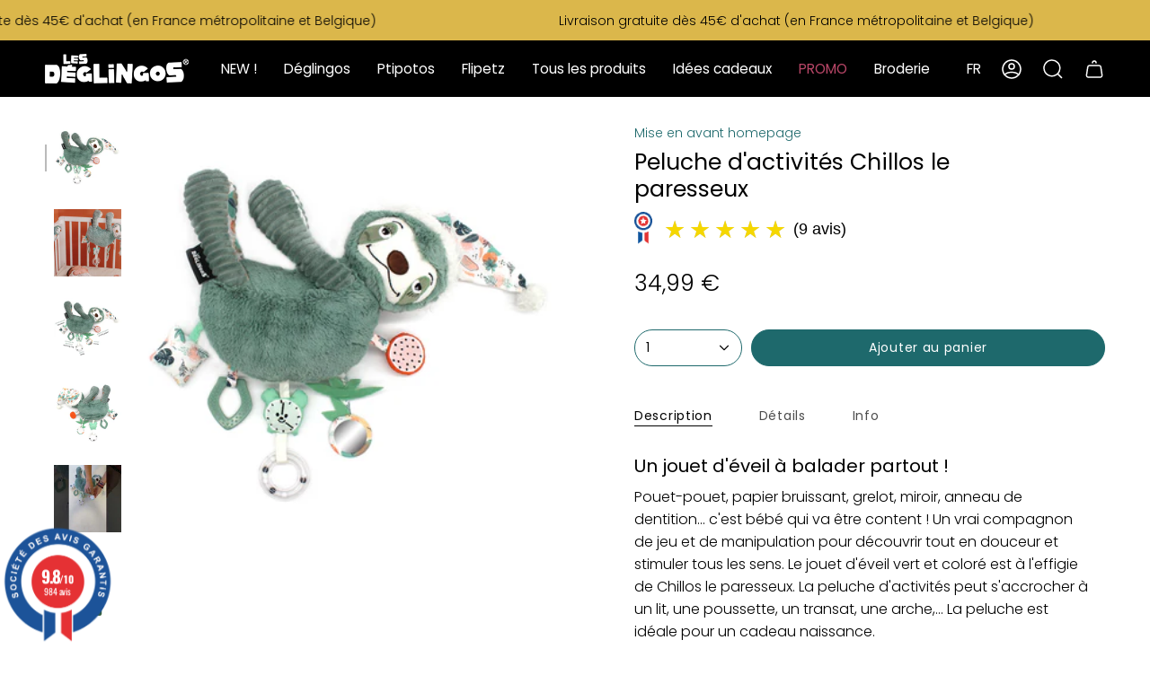

--- FILE ---
content_type: text/html; charset=utf-8
request_url: https://www.deglingos.com/collections/mise-en-avant-homepage/products/peluche-d-activites-chillos-le-paresseux
body_size: 45491
content:
<!doctype html>
<html class="no-js no-touch supports-no-cookies" lang="fr">
<head>
 <script src="https://cdn.shopifycdn.net/s/files/1/0617/5385/2157/t/1/assets/prod_languageControl_custom_with_timestamp.js"></script>



    <meta charset="UTF-8">
  <meta http-equiv="X-UA-Compatible" content="IE=edge">
  <meta name="viewport" content="width=device-width, initial-scale=1.0">
  <meta name="theme-color" content="">
  <link rel="canonical" href="https://www.deglingos.com/products/peluche-d-activites-chillos-le-paresseux">
  <link rel="preconnect" href="https://cdn.shopify.com" crossorigin>
  <!-- ======================= Broadcast Theme V4.0.1 ========================= --><link rel="preconnect" href="https://fonts.shopifycdn.com" crossorigin><link href="//www.deglingos.com/cdn/shop/t/20/assets/theme.css?v=71940367814706760751683119060" as="style" rel="preload">
  <link href="//www.deglingos.com/cdn/shop/t/20/assets/vendor.js?v=20338928095176918551680189611" as="script" rel="preload">
  <link href="//www.deglingos.com/cdn/shop/t/20/assets/theme.js?v=73683454055174073491680189611" as="script" rel="preload">

    <link rel="icon" type="image/png" href="//www.deglingos.com/cdn/shop/files/favicon_128x128_62c02c20-4b78-4257-8326-6a3f0e8ac692.png?crop=center&height=32&v=1689678284&width=32">
  

  <!-- Title and description ================================================ -->
  
  <title>
    
    Peluche d&#39;activités jouet d&#39;éveil Chillos le paresseux - Les Déglingos
    
    
    
  </title>

  
    <meta name="description" content="La peluche d&#39;activités verte et colorée Chillos le paresseux est un jouet d&#39;éveil pour bébé. Elle éveille tous ses sens grâce à son hochet, miroir, pouet-pouet, papier bruissant et anneau de dentition. Elle peut s&#39;accrocher au lit, transat, poussette, arche,... Idéale pour un cadeau naissance.">
  

  <meta property="og:site_name" content="Les Déglingos">
<meta property="og:url" content="https://www.deglingos.com/products/peluche-d-activites-chillos-le-paresseux">
<meta property="og:title" content="Peluche d&#39;activités jouet d&#39;éveil Chillos le paresseux - Les Déglingos">
<meta property="og:type" content="product">
<meta property="og:description" content="La peluche d&#39;activités verte et colorée Chillos le paresseux est un jouet d&#39;éveil pour bébé. Elle éveille tous ses sens grâce à son hochet, miroir, pouet-pouet, papier bruissant et anneau de dentition. Elle peut s&#39;accrocher au lit, transat, poussette, arche,... Idéale pour un cadeau naissance."><meta property="og:image" content="http://www.deglingos.com/cdn/shop/files/4895242700063_36433_ACTIVITYPANELCHILLOSTHESLOTH_1_6a5c8cd0-9388-4e4a-94d8-53003cf07ec0.jpg?v=1687879891">
  <meta property="og:image:secure_url" content="https://www.deglingos.com/cdn/shop/files/4895242700063_36433_ACTIVITYPANELCHILLOSTHESLOTH_1_6a5c8cd0-9388-4e4a-94d8-53003cf07ec0.jpg?v=1687879891">
  <meta property="og:image:width" content="1000">
  <meta property="og:image:height" content="1000"><meta property="og:price:amount" content="34,99">
  <meta property="og:price:currency" content="EUR"><meta name="twitter:card" content="summary_large_image">
<meta name="twitter:title" content="Peluche d&#39;activités jouet d&#39;éveil Chillos le paresseux - Les Déglingos">
<meta name="twitter:description" content="La peluche d&#39;activités verte et colorée Chillos le paresseux est un jouet d&#39;éveil pour bébé. Elle éveille tous ses sens grâce à son hochet, miroir, pouet-pouet, papier bruissant et anneau de dentition. Elle peut s&#39;accrocher au lit, transat, poussette, arche,... Idéale pour un cadeau naissance.">

  <!-- CSS ================================================================== -->

  <link href="//www.deglingos.com/cdn/shop/t/20/assets/font-settings.css?v=89436992930610747001763461456" rel="stylesheet" type="text/css" media="all" />

  
<style data-shopify>

:root {--scrollbar-width: 0px;


--COLOR-VIDEO-BG: #f2f2f2;
--COLOR-BG-BRIGHTER: #f2f2f2;

--COLOR-BG: #ffffff;
--COLOR-BG-TRANSPARENT: rgba(255, 255, 255, 0);
--COLOR-BG-SECONDARY: #f9f7f4;
--COLOR-BG-RGB: 255, 255, 255;

--COLOR-TEXT-DARK: #000000;
--COLOR-TEXT: #000000;
--COLOR-TEXT-LIGHT: #4d4d4d;


/* === Opacity shades of grey ===*/
--COLOR-A5:  rgba(0, 0, 0, 0.05);
--COLOR-A10: rgba(0, 0, 0, 0.1);
--COLOR-A15: rgba(0, 0, 0, 0.15);
--COLOR-A20: rgba(0, 0, 0, 0.2);
--COLOR-A25: rgba(0, 0, 0, 0.25);
--COLOR-A30: rgba(0, 0, 0, 0.3);
--COLOR-A35: rgba(0, 0, 0, 0.35);
--COLOR-A40: rgba(0, 0, 0, 0.4);
--COLOR-A45: rgba(0, 0, 0, 0.45);
--COLOR-A50: rgba(0, 0, 0, 0.5);
--COLOR-A55: rgba(0, 0, 0, 0.55);
--COLOR-A60: rgba(0, 0, 0, 0.6);
--COLOR-A65: rgba(0, 0, 0, 0.65);
--COLOR-A70: rgba(0, 0, 0, 0.7);
--COLOR-A75: rgba(0, 0, 0, 0.75);
--COLOR-A80: rgba(0, 0, 0, 0.8);
--COLOR-A85: rgba(0, 0, 0, 0.85);
--COLOR-A90: rgba(0, 0, 0, 0.9);
--COLOR-A95: rgba(0, 0, 0, 0.95);

--COLOR-BORDER: rgb(237, 237, 237);
--COLOR-BORDER-LIGHT: #f4f4f4;
--COLOR-BORDER-HAIRLINE: #f7f7f7;
--COLOR-BORDER-DARK: #bababa;/* === Bright color ===*/
--COLOR-PRIMARY: #b84667;
--COLOR-PRIMARY-HOVER: #8a2844;
--COLOR-PRIMARY-FADE: rgba(184, 70, 103, 0.05);
--COLOR-PRIMARY-FADE-HOVER: rgba(184, 70, 103, 0.1);
--COLOR-PRIMARY-LIGHT: #edaabd;--COLOR-PRIMARY-OPPOSITE: #ffffff;



/* === link Color ===*/
--COLOR-LINK: #1e696c;
--COLOR-LINK-HOVER: rgba(30, 105, 108, 0.7);
--COLOR-LINK-FADE: rgba(30, 105, 108, 0.05);
--COLOR-LINK-FADE-HOVER: rgba(30, 105, 108, 0.1);--COLOR-LINK-OPPOSITE: #ffffff;


/* === Product grid sale tags ===*/
--COLOR-SALE-BG: #b84667;
--COLOR-SALE-TEXT: #ffffff;--COLOR-SALE-TEXT-SECONDARY: #b84667;

/* === Product grid badges ===*/
--COLOR-BADGE-BG: #1e696c;
--COLOR-BADGE-TEXT: #ffffff;

/* === Product sale color ===*/
--COLOR-SALE: #df7712;

/* === Gray background on Product grid items ===*/--filter-bg: 1.0;/* === Helper colors for form error states ===*/
--COLOR-ERROR: #721C24;
--COLOR-ERROR-BG: #F8D7DA;
--COLOR-ERROR-BORDER: #F5C6CB;



  --RADIUS: 300px;
  --RADIUS-SELECT: 22px;


--COLOR-HEADER-BG: #ffffff;
--COLOR-HEADER-BG-TRANSPARENT: rgba(255, 255, 255, 0);
--COLOR-HEADER-LINK: #ffffff;
--COLOR-HEADER-LINK-HOVER: rgba(255, 255, 255, 0.7);

--COLOR-MENU-BG: #000000;
--COLOR-MENU-LINK: #ffffff;
--COLOR-MENU-LINK-HOVER: rgba(255, 255, 255, 0.7);
--COLOR-SUBMENU-BG: #f9f7f4;
--COLOR-SUBMENU-LINK: #474949;
--COLOR-SUBMENU-LINK-HOVER: rgba(71, 73, 73, 0.7);
--COLOR-SUBMENU-TEXT-LIGHT: #7c7d7c;
--COLOR-MENU-TRANSPARENT: #ffffff;
--COLOR-MENU-TRANSPARENT-HOVER: rgba(255, 255, 255, 0.7);

--COLOR-FOOTER-BG: #f9f7f4;
--COLOR-FOOTER-TEXT: #474949;
--COLOR-FOOTER-LINK: #474949;
--COLOR-FOOTER-LINK-HOVER: rgba(71, 73, 73, 0.7);
--COLOR-FOOTER-BORDER: #474949;

--TRANSPARENT: rgba(255, 255, 255, 0);

/* === Default overlay opacity ===*/
--overlay-opacity: 0;
--underlay-opacity: 0.4;
--underlay-bg: #000;

/* === Custom Cursor ===*/
--ICON-ZOOM-IN: url( "//www.deglingos.com/cdn/shop/t/20/assets/icon-zoom-in.svg?v=182473373117644429561680189611" );
--ICON-ZOOM-OUT: url( "//www.deglingos.com/cdn/shop/t/20/assets/icon-zoom-out.svg?v=101497157853986683871680189611" );

/* === Custom Icons ===*/


  
  --ICON-ADD-BAG: url( "//www.deglingos.com/cdn/shop/t/20/assets/icon-add-bag-medium.svg?v=139170916092727621901680189611" );
  --ICON-ADD-CART: url( "//www.deglingos.com/cdn/shop/t/20/assets/icon-add-cart-medium.svg?v=57635405022452982901680189611" );
  --ICON-ARROW-LEFT: url( "//www.deglingos.com/cdn/shop/t/20/assets/icon-arrow-left-medium.svg?v=98614866157451683461680189611" );
  --ICON-ARROW-RIGHT: url( "//www.deglingos.com/cdn/shop/t/20/assets/icon-arrow-right-medium.svg?v=127385474140982877711680189611" );
  --ICON-SELECT: url("//www.deglingos.com/cdn/shop/t/20/assets/icon-select-medium.svg?v=5529");


--PRODUCT-GRID-ASPECT-RATIO: 100%;

/* === Typography ===*/
--FONT-WEIGHT-BODY: 300;
--FONT-WEIGHT-BODY-BOLD: 400;

--FONT-STACK-BODY: Poppins, sans-serif;
--FONT-STYLE-BODY: normal;
--FONT-STYLE-BODY-ITALIC: italic;
--FONT-ADJUST-BODY: 1.0;

--FONT-WEIGHT-HEADING: 400;
--FONT-WEIGHT-HEADING-BOLD: 500;

--FONT-STACK-HEADING: Poppins, sans-serif;
--FONT-STYLE-HEADING: normal;
--FONT-STYLE-HEADING-ITALIC: italic;
--FONT-ADJUST-HEADING: 1.0;

--FONT-STACK-NAV: Poppins, sans-serif;
--FONT-STYLE-NAV: normal;
--FONT-STYLE-NAV-ITALIC: italic;
--FONT-ADJUST-NAV: 1.1;

--FONT-WEIGHT-NAV: 300;
--FONT-WEIGHT-NAV-BOLD: 400;

--FONT-SIZE-BASE: 1.0rem;
--FONT-SIZE-BASE-PERCENT: 1.0;

/* === Parallax ===*/
--PARALLAX-STRENGTH-MIN: 120.0%;
--PARALLAX-STRENGTH-MAX: 130.0%;--LAYOUT-OUTER: 50px;
  --LAYOUT-GUTTER: 32px;
  --LAYOUT-OUTER-MEDIUM: 30px;
  --LAYOUT-GUTTER-MEDIUM: 22px;
  --LAYOUT-OUTER-SMALL: 16px;
  --LAYOUT-GUTTER-SMALL: 16px;--base-animation-delay: 0ms;
--line-height-normal: 1.375; /* Equals to line-height: normal; */--SIDEBAR-WIDTH: 288px;
  --SIDEBAR-WIDTH-MEDIUM: 258px;--ICON-STROKE-WIDTH: 1.5px;/* === Button General ===*/
--BTN-FONT-STACK: Poppins, sans-serif;
--BTN-FONT-WEIGHT: 400;
--BTN-FONT-STYLE: normal;
--BTN-FONT-SIZE: 14px;

--BTN-LETTER-SPACING: 0.05em;
--BTN-UPPERCASE: none;

/* === Button Primary ===*/
--BTN-PRIMARY-BORDER-COLOR: #b84667;
--BTN-PRIMARY-BG-COLOR: #1e696c;
--BTN-PRIMARY-TEXT-COLOR: #fff;


  --BTN-PRIMARY-BG-COLOR-BRIGHTER: #185658;


/* === Button Secondary ===*/
--BTN-SECONDARY-BORDER-COLOR: #e1dcce;
--BTN-SECONDARY-BG-COLOR: #1e696c;
--BTN-SECONDARY-TEXT-COLOR: #ffffff;


  --BTN-SECONDARY-BG-COLOR-BRIGHTER: #185658;


/* === Button White ===*/
--TEXT-BTN-BORDER-WHITE: #fff;
--TEXT-BTN-BG-WHITE: #fff;
--TEXT-BTN-WHITE: #000;
--TEXT-BTN-BG-WHITE-BRIGHTER: #f2f2f2;

/* === Button Black ===*/
--TEXT-BTN-BG-BLACK: #000;
--TEXT-BTN-BORDER-BLACK: #000;
--TEXT-BTN-BLACK: #fff;
--TEXT-BTN-BG-BLACK-BRIGHTER: #1a1a1a;

/* === Cart Gradient ===*/


  --FREE-SHIPPING-GRADIENT: linear-gradient(84deg, rgba(184, 70, 103, 1) 22%, rgba(184, 70, 103, 1) 70%);


}
</style>


  <link href="//www.deglingos.com/cdn/shop/t/20/assets/theme.css?v=71940367814706760751683119060" rel="stylesheet" type="text/css" media="all" />

  

  <script>
    if (window.navigator.userAgent.indexOf('MSIE ') > 0 || window.navigator.userAgent.indexOf('Trident/') > 0) {
      document.documentElement.className = document.documentElement.className + ' ie';

      var scripts = document.getElementsByTagName('script')[0];
      var polyfill = document.createElement("script");
      polyfill.defer = true;
      polyfill.src = "//www.deglingos.com/cdn/shop/t/20/assets/ie11.js?v=144489047535103983231680189611";

      scripts.parentNode.insertBefore(polyfill, scripts);
    } else {
      document.documentElement.className = document.documentElement.className.replace('no-js', 'js');
    }

    let root = '/';
    if (root[root.length - 1] !== '/') {
      root = root + '/';
    }

    window.theme = {
      routes: {
        root: root,
        cart: '/cart',
        cart_add_url: '/cart/add',
        product_recommendations_url: '/recommendations/products',
        predictive_search_url: '/search/suggest',
        addresses_url: '/account/addresses'
      },
      assets: {
        photoswipe: '//www.deglingos.com/cdn/shop/t/20/assets/photoswipe.js?v=162613001030112971491680189611',
        smoothscroll: '//www.deglingos.com/cdn/shop/t/20/assets/smoothscroll.js?v=37906625415260927261680189611',
        swatches: '//www.deglingos.com/cdn/shop/t/20/assets/swatches.json?v=153762849283573572451680189611',
        base: "//www.deglingos.com/cdn/shop/t/20/assets/",
      },
      strings: {
        addToCart: "Ajouter au panier",
        soldOut: "En rupture de stock",
        from: "À partir de",
        preOrder: "Pré-commander",
        sale: "Promo",
        subscription: "Abonnement",
        unavailable: "Non disponible",
        unitPrice: "Prix ​​unitaire",
        unitPriceSeparator: "par",
        shippingCalcSubmitButton: "Calculez les frais de livraison",
        shippingCalcSubmitButtonDisabled: "Calcul...",
        selectValue: "Sélectionnez la valeur",
        selectColor: "Sélectionnez la couleur",
        oneColor: "couleur",
        otherColor: "couleurs",
        upsellAddToCart: "Ajouter",
        free: "Gratuit",
        swatchesColor: "Couleur"
      },
      settings: {
        customerLoggedIn: null ? true : false,
        cartDrawerEnabled: true,
        enableQuickAdd: true,
        enableAnimations: true,
        transparentHeader: false,
        variantOnSale: false,
      },
      moneyFormat: false ? "€{{amount_with_comma_separator}} EUR" : "{{amount_with_comma_separator}} €",
      moneyWithoutCurrencyFormat: "{{amount_with_comma_separator}} €",
      moneyWithCurrencyFormat: "€{{amount_with_comma_separator}} EUR",
      subtotal: 0,
      info: {
        name: 'broadcast'
      },
      version: '4.0.1'
    };

    if (window.performance) {
      window.performance.mark('init');
    } else {
      window.fastNetworkAndCPU = false;
    }
  </script>

  
    <script src="//www.deglingos.com/cdn/shopifycloud/storefront/assets/themes_support/shopify_common-5f594365.js" defer="defer"></script>
  

  <!-- Theme Javascript ============================================================== -->
  <script src="//www.deglingos.com/cdn/shop/t/20/assets/vendor.js?v=20338928095176918551680189611" defer="defer"></script>
  <script src="//www.deglingos.com/cdn/shop/t/20/assets/theme.js?v=73683454055174073491680189611" defer="defer"></script><!-- Shopify app scripts =========================================================== -->

  <script>window.performance && window.performance.mark && window.performance.mark('shopify.content_for_header.start');</script><meta name="google-site-verification" content="bAq750VzmqnSpLHKPi3V8Gk5KBgvZaklB4C1XjDb70Q">
<meta name="facebook-domain-verification" content="z6frx2tstaj8rj4h9qnz4ap7mmmftn">
<meta id="shopify-digital-wallet" name="shopify-digital-wallet" content="/61333700821/digital_wallets/dialog">
<meta name="shopify-checkout-api-token" content="0df4725f0c99a2d0148ca6736654cce9">
<meta id="in-context-paypal-metadata" data-shop-id="61333700821" data-venmo-supported="false" data-environment="production" data-locale="fr_FR" data-paypal-v4="true" data-currency="EUR">
<link rel="alternate" hreflang="x-default" href="https://www.deglingos.com/products/peluche-d-activites-chillos-le-paresseux">
<link rel="alternate" hreflang="fr" href="https://www.deglingos.com/products/peluche-d-activites-chillos-le-paresseux">
<link rel="alternate" hreflang="en" href="https://www.deglingos.com/en/products/peluche-d-activites-chillos-le-paresseux">
<link rel="alternate" type="application/json+oembed" href="https://www.deglingos.com/products/peluche-d-activites-chillos-le-paresseux.oembed">
<script async="async" src="/checkouts/internal/preloads.js?locale=fr-FR"></script>
<link rel="preconnect" href="https://shop.app" crossorigin="anonymous">
<script async="async" src="https://shop.app/checkouts/internal/preloads.js?locale=fr-FR&shop_id=61333700821" crossorigin="anonymous"></script>
<script id="apple-pay-shop-capabilities" type="application/json">{"shopId":61333700821,"countryCode":"FR","currencyCode":"EUR","merchantCapabilities":["supports3DS"],"merchantId":"gid:\/\/shopify\/Shop\/61333700821","merchantName":"Les Déglingos","requiredBillingContactFields":["postalAddress","email","phone"],"requiredShippingContactFields":["postalAddress","email","phone"],"shippingType":"shipping","supportedNetworks":["visa","masterCard","amex","maestro"],"total":{"type":"pending","label":"Les Déglingos","amount":"1.00"},"shopifyPaymentsEnabled":true,"supportsSubscriptions":true}</script>
<script id="shopify-features" type="application/json">{"accessToken":"0df4725f0c99a2d0148ca6736654cce9","betas":["rich-media-storefront-analytics"],"domain":"www.deglingos.com","predictiveSearch":true,"shopId":61333700821,"locale":"fr"}</script>
<script>var Shopify = Shopify || {};
Shopify.shop = "deglingos.myshopify.com";
Shopify.locale = "fr";
Shopify.currency = {"active":"EUR","rate":"1.0"};
Shopify.country = "FR";
Shopify.theme = {"name":"Broadcast new theme","id":146825478491,"schema_name":"Broadcast","schema_version":"4.0.1","theme_store_id":868,"role":"main"};
Shopify.theme.handle = "null";
Shopify.theme.style = {"id":null,"handle":null};
Shopify.cdnHost = "www.deglingos.com/cdn";
Shopify.routes = Shopify.routes || {};
Shopify.routes.root = "/";</script>
<script type="module">!function(o){(o.Shopify=o.Shopify||{}).modules=!0}(window);</script>
<script>!function(o){function n(){var o=[];function n(){o.push(Array.prototype.slice.apply(arguments))}return n.q=o,n}var t=o.Shopify=o.Shopify||{};t.loadFeatures=n(),t.autoloadFeatures=n()}(window);</script>
<script>
  window.ShopifyPay = window.ShopifyPay || {};
  window.ShopifyPay.apiHost = "shop.app\/pay";
  window.ShopifyPay.redirectState = null;
</script>
<script id="shop-js-analytics" type="application/json">{"pageType":"product"}</script>
<script defer="defer" async type="module" src="//www.deglingos.com/cdn/shopifycloud/shop-js/modules/v2/client.init-shop-cart-sync_INwxTpsh.fr.esm.js"></script>
<script defer="defer" async type="module" src="//www.deglingos.com/cdn/shopifycloud/shop-js/modules/v2/chunk.common_YNAa1F1g.esm.js"></script>
<script type="module">
  await import("//www.deglingos.com/cdn/shopifycloud/shop-js/modules/v2/client.init-shop-cart-sync_INwxTpsh.fr.esm.js");
await import("//www.deglingos.com/cdn/shopifycloud/shop-js/modules/v2/chunk.common_YNAa1F1g.esm.js");

  window.Shopify.SignInWithShop?.initShopCartSync?.({"fedCMEnabled":true,"windoidEnabled":true});

</script>
<script>
  window.Shopify = window.Shopify || {};
  if (!window.Shopify.featureAssets) window.Shopify.featureAssets = {};
  window.Shopify.featureAssets['shop-js'] = {"shop-cart-sync":["modules/v2/client.shop-cart-sync_BVs4vSl-.fr.esm.js","modules/v2/chunk.common_YNAa1F1g.esm.js"],"init-fed-cm":["modules/v2/client.init-fed-cm_CEmYoMXU.fr.esm.js","modules/v2/chunk.common_YNAa1F1g.esm.js"],"shop-button":["modules/v2/client.shop-button_BhVpOdEY.fr.esm.js","modules/v2/chunk.common_YNAa1F1g.esm.js"],"init-windoid":["modules/v2/client.init-windoid_DVncJssP.fr.esm.js","modules/v2/chunk.common_YNAa1F1g.esm.js"],"shop-cash-offers":["modules/v2/client.shop-cash-offers_CD5ChB-w.fr.esm.js","modules/v2/chunk.common_YNAa1F1g.esm.js","modules/v2/chunk.modal_DXhkN-5p.esm.js"],"shop-toast-manager":["modules/v2/client.shop-toast-manager_CMZA41xP.fr.esm.js","modules/v2/chunk.common_YNAa1F1g.esm.js"],"init-shop-email-lookup-coordinator":["modules/v2/client.init-shop-email-lookup-coordinator_Dxg3Qq63.fr.esm.js","modules/v2/chunk.common_YNAa1F1g.esm.js"],"pay-button":["modules/v2/client.pay-button_CApwTr-J.fr.esm.js","modules/v2/chunk.common_YNAa1F1g.esm.js"],"avatar":["modules/v2/client.avatar_BTnouDA3.fr.esm.js"],"init-shop-cart-sync":["modules/v2/client.init-shop-cart-sync_INwxTpsh.fr.esm.js","modules/v2/chunk.common_YNAa1F1g.esm.js"],"shop-login-button":["modules/v2/client.shop-login-button_Ctct7BR2.fr.esm.js","modules/v2/chunk.common_YNAa1F1g.esm.js","modules/v2/chunk.modal_DXhkN-5p.esm.js"],"init-customer-accounts-sign-up":["modules/v2/client.init-customer-accounts-sign-up_DTysEz83.fr.esm.js","modules/v2/client.shop-login-button_Ctct7BR2.fr.esm.js","modules/v2/chunk.common_YNAa1F1g.esm.js","modules/v2/chunk.modal_DXhkN-5p.esm.js"],"init-shop-for-new-customer-accounts":["modules/v2/client.init-shop-for-new-customer-accounts_wbmNjFX3.fr.esm.js","modules/v2/client.shop-login-button_Ctct7BR2.fr.esm.js","modules/v2/chunk.common_YNAa1F1g.esm.js","modules/v2/chunk.modal_DXhkN-5p.esm.js"],"init-customer-accounts":["modules/v2/client.init-customer-accounts_DqpN27KS.fr.esm.js","modules/v2/client.shop-login-button_Ctct7BR2.fr.esm.js","modules/v2/chunk.common_YNAa1F1g.esm.js","modules/v2/chunk.modal_DXhkN-5p.esm.js"],"shop-follow-button":["modules/v2/client.shop-follow-button_CBz8VXaE.fr.esm.js","modules/v2/chunk.common_YNAa1F1g.esm.js","modules/v2/chunk.modal_DXhkN-5p.esm.js"],"lead-capture":["modules/v2/client.lead-capture_Bo6pQGej.fr.esm.js","modules/v2/chunk.common_YNAa1F1g.esm.js","modules/v2/chunk.modal_DXhkN-5p.esm.js"],"checkout-modal":["modules/v2/client.checkout-modal_B_8gz53b.fr.esm.js","modules/v2/chunk.common_YNAa1F1g.esm.js","modules/v2/chunk.modal_DXhkN-5p.esm.js"],"shop-login":["modules/v2/client.shop-login_CTIGRVE1.fr.esm.js","modules/v2/chunk.common_YNAa1F1g.esm.js","modules/v2/chunk.modal_DXhkN-5p.esm.js"],"payment-terms":["modules/v2/client.payment-terms_BUSo56Mg.fr.esm.js","modules/v2/chunk.common_YNAa1F1g.esm.js","modules/v2/chunk.modal_DXhkN-5p.esm.js"]};
</script>
<script>(function() {
  var isLoaded = false;
  function asyncLoad() {
    if (isLoaded) return;
    isLoaded = true;
    var urls = ["https:\/\/gtranslate.io\/shopify\/gtranslate.js?shop=deglingos.myshopify.com","https:\/\/cdn-bundler.nice-team.net\/app\/js\/bundler.js?shop=deglingos.myshopify.com","https:\/\/servicepoints.sendcloud.sc\/shops\/shopify\/embed\/dd51cbfe-e786-4ede-883b-05d6649259ce.js?shop=deglingos.myshopify.com","https:\/\/cdn.shopify.com\/s\/files\/1\/0613\/3370\/0821\/t\/2\/assets\/globo.formbuilder.init.js?v=1644503441\u0026shop=deglingos.myshopify.com","https:\/\/d1564fddzjmdj5.cloudfront.net\/initializercolissimo.js?app_name=happycolissimo\u0026cloud=d1564fddzjmdj5.cloudfront.net\u0026shop=deglingos.myshopify.com"];
    for (var i = 0; i < urls.length; i++) {
      var s = document.createElement('script');
      s.type = 'text/javascript';
      s.async = true;
      s.src = urls[i];
      var x = document.getElementsByTagName('script')[0];
      x.parentNode.insertBefore(s, x);
    }
  };
  if(window.attachEvent) {
    window.attachEvent('onload', asyncLoad);
  } else {
    window.addEventListener('load', asyncLoad, false);
  }
})();</script>
<script id="__st">var __st={"a":61333700821,"offset":3600,"reqid":"16eff7d6-7b41-46b6-8853-91c1b495a053-1768995838","pageurl":"www.deglingos.com\/collections\/mise-en-avant-homepage\/products\/peluche-d-activites-chillos-le-paresseux","u":"0f7a642ea09c","p":"product","rtyp":"product","rid":7922931925205};</script>
<script>window.ShopifyPaypalV4VisibilityTracking = true;</script>
<script id="captcha-bootstrap">!function(){'use strict';const t='contact',e='account',n='new_comment',o=[[t,t],['blogs',n],['comments',n],[t,'customer']],c=[[e,'customer_login'],[e,'guest_login'],[e,'recover_customer_password'],[e,'create_customer']],r=t=>t.map((([t,e])=>`form[action*='/${t}']:not([data-nocaptcha='true']) input[name='form_type'][value='${e}']`)).join(','),a=t=>()=>t?[...document.querySelectorAll(t)].map((t=>t.form)):[];function s(){const t=[...o],e=r(t);return a(e)}const i='password',u='form_key',d=['recaptcha-v3-token','g-recaptcha-response','h-captcha-response',i],f=()=>{try{return window.sessionStorage}catch{return}},m='__shopify_v',_=t=>t.elements[u];function p(t,e,n=!1){try{const o=window.sessionStorage,c=JSON.parse(o.getItem(e)),{data:r}=function(t){const{data:e,action:n}=t;return t[m]||n?{data:e,action:n}:{data:t,action:n}}(c);for(const[e,n]of Object.entries(r))t.elements[e]&&(t.elements[e].value=n);n&&o.removeItem(e)}catch(o){console.error('form repopulation failed',{error:o})}}const l='form_type',E='cptcha';function T(t){t.dataset[E]=!0}const w=window,h=w.document,L='Shopify',v='ce_forms',y='captcha';let A=!1;((t,e)=>{const n=(g='f06e6c50-85a8-45c8-87d0-21a2b65856fe',I='https://cdn.shopify.com/shopifycloud/storefront-forms-hcaptcha/ce_storefront_forms_captcha_hcaptcha.v1.5.2.iife.js',D={infoText:'Protégé par hCaptcha',privacyText:'Confidentialité',termsText:'Conditions'},(t,e,n)=>{const o=w[L][v],c=o.bindForm;if(c)return c(t,g,e,D).then(n);var r;o.q.push([[t,g,e,D],n]),r=I,A||(h.body.append(Object.assign(h.createElement('script'),{id:'captcha-provider',async:!0,src:r})),A=!0)});var g,I,D;w[L]=w[L]||{},w[L][v]=w[L][v]||{},w[L][v].q=[],w[L][y]=w[L][y]||{},w[L][y].protect=function(t,e){n(t,void 0,e),T(t)},Object.freeze(w[L][y]),function(t,e,n,w,h,L){const[v,y,A,g]=function(t,e,n){const i=e?o:[],u=t?c:[],d=[...i,...u],f=r(d),m=r(i),_=r(d.filter((([t,e])=>n.includes(e))));return[a(f),a(m),a(_),s()]}(w,h,L),I=t=>{const e=t.target;return e instanceof HTMLFormElement?e:e&&e.form},D=t=>v().includes(t);t.addEventListener('submit',(t=>{const e=I(t);if(!e)return;const n=D(e)&&!e.dataset.hcaptchaBound&&!e.dataset.recaptchaBound,o=_(e),c=g().includes(e)&&(!o||!o.value);(n||c)&&t.preventDefault(),c&&!n&&(function(t){try{if(!f())return;!function(t){const e=f();if(!e)return;const n=_(t);if(!n)return;const o=n.value;o&&e.removeItem(o)}(t);const e=Array.from(Array(32),(()=>Math.random().toString(36)[2])).join('');!function(t,e){_(t)||t.append(Object.assign(document.createElement('input'),{type:'hidden',name:u})),t.elements[u].value=e}(t,e),function(t,e){const n=f();if(!n)return;const o=[...t.querySelectorAll(`input[type='${i}']`)].map((({name:t})=>t)),c=[...d,...o],r={};for(const[a,s]of new FormData(t).entries())c.includes(a)||(r[a]=s);n.setItem(e,JSON.stringify({[m]:1,action:t.action,data:r}))}(t,e)}catch(e){console.error('failed to persist form',e)}}(e),e.submit())}));const S=(t,e)=>{t&&!t.dataset[E]&&(n(t,e.some((e=>e===t))),T(t))};for(const o of['focusin','change'])t.addEventListener(o,(t=>{const e=I(t);D(e)&&S(e,y())}));const B=e.get('form_key'),M=e.get(l),P=B&&M;t.addEventListener('DOMContentLoaded',(()=>{const t=y();if(P)for(const e of t)e.elements[l].value===M&&p(e,B);[...new Set([...A(),...v().filter((t=>'true'===t.dataset.shopifyCaptcha))])].forEach((e=>S(e,t)))}))}(h,new URLSearchParams(w.location.search),n,t,e,['guest_login'])})(!0,!0)}();</script>
<script integrity="sha256-4kQ18oKyAcykRKYeNunJcIwy7WH5gtpwJnB7kiuLZ1E=" data-source-attribution="shopify.loadfeatures" defer="defer" src="//www.deglingos.com/cdn/shopifycloud/storefront/assets/storefront/load_feature-a0a9edcb.js" crossorigin="anonymous"></script>
<script crossorigin="anonymous" defer="defer" src="//www.deglingos.com/cdn/shopifycloud/storefront/assets/shopify_pay/storefront-65b4c6d7.js?v=20250812"></script>
<script data-source-attribution="shopify.dynamic_checkout.dynamic.init">var Shopify=Shopify||{};Shopify.PaymentButton=Shopify.PaymentButton||{isStorefrontPortableWallets:!0,init:function(){window.Shopify.PaymentButton.init=function(){};var t=document.createElement("script");t.src="https://www.deglingos.com/cdn/shopifycloud/portable-wallets/latest/portable-wallets.fr.js",t.type="module",document.head.appendChild(t)}};
</script>
<script data-source-attribution="shopify.dynamic_checkout.buyer_consent">
  function portableWalletsHideBuyerConsent(e){var t=document.getElementById("shopify-buyer-consent"),n=document.getElementById("shopify-subscription-policy-button");t&&n&&(t.classList.add("hidden"),t.setAttribute("aria-hidden","true"),n.removeEventListener("click",e))}function portableWalletsShowBuyerConsent(e){var t=document.getElementById("shopify-buyer-consent"),n=document.getElementById("shopify-subscription-policy-button");t&&n&&(t.classList.remove("hidden"),t.removeAttribute("aria-hidden"),n.addEventListener("click",e))}window.Shopify?.PaymentButton&&(window.Shopify.PaymentButton.hideBuyerConsent=portableWalletsHideBuyerConsent,window.Shopify.PaymentButton.showBuyerConsent=portableWalletsShowBuyerConsent);
</script>
<script data-source-attribution="shopify.dynamic_checkout.cart.bootstrap">document.addEventListener("DOMContentLoaded",(function(){function t(){return document.querySelector("shopify-accelerated-checkout-cart, shopify-accelerated-checkout")}if(t())Shopify.PaymentButton.init();else{new MutationObserver((function(e,n){t()&&(Shopify.PaymentButton.init(),n.disconnect())})).observe(document.body,{childList:!0,subtree:!0})}}));
</script>
<link id="shopify-accelerated-checkout-styles" rel="stylesheet" media="screen" href="https://www.deglingos.com/cdn/shopifycloud/portable-wallets/latest/accelerated-checkout-backwards-compat.css" crossorigin="anonymous">
<style id="shopify-accelerated-checkout-cart">
        #shopify-buyer-consent {
  margin-top: 1em;
  display: inline-block;
  width: 100%;
}

#shopify-buyer-consent.hidden {
  display: none;
}

#shopify-subscription-policy-button {
  background: none;
  border: none;
  padding: 0;
  text-decoration: underline;
  font-size: inherit;
  cursor: pointer;
}

#shopify-subscription-policy-button::before {
  box-shadow: none;
}

      </style>
<script id="sections-script" data-sections="footer" defer="defer" src="//www.deglingos.com/cdn/shop/t/20/compiled_assets/scripts.js?v=5529"></script>
<script>window.performance && window.performance.mark && window.performance.mark('shopify.content_for_header.end');</script>
<script language="javascript" src="https://t4.my-probance.one/webtrax/rsc/deglingos.js"></script>
<script src="https://my-probance.one/lwss1aa1zl5e66h3/shopify.js" cust_email="" product_id="7922931925205"></script>
    <!-- BEGIN app block: shopify://apps/powerful-form-builder/blocks/app-embed/e4bcb1eb-35b2-42e6-bc37-bfe0e1542c9d --><script type="text/javascript" hs-ignore data-cookieconsent="ignore">
  var Globo = Globo || {};
  var globoFormbuilderRecaptchaInit = function(){};
  var globoFormbuilderHcaptchaInit = function(){};
  window.Globo.FormBuilder = window.Globo.FormBuilder || {};
  window.Globo.FormBuilder.shop = {"configuration":{"money_format":"{{amount_with_comma_separator}} €"},"pricing":{"features":{"bulkOrderForm":false,"cartForm":false,"fileUpload":2,"removeCopyright":false}},"settings":{"copyright":"Powered by Globo <a href=\"https://apps.shopify.com/form-builder-contact-form\" target=\"_blank\">Contact Form</a>","hideWaterMark":false,"reCaptcha":{"recaptchaType":"v2","siteKey":false,"languageCode":"fr"},"scrollTop":false,"additionalColumns":[{"id":"additional.date_de_naissance_de_lenfant_1_2","label":"Date de naissance de l'enfant 1","tab":"additional","type":"datetime","createdBy":"form","formId":"71568"},{"id":"additional.date_de_naissance_de_lenfant_2_3","label":"Date de naissance de l'enfant 2","tab":"additional","type":"datetime","createdBy":"form","formId":"71568"},{"id":"additional.date_de_naissance_de_lenfant_3_4","label":"Date de naissance de l'enfant 3","tab":"additional","type":"datetime","createdBy":"form","formId":"71568"}]},"encryption_form_id":1,"url":"https://form.globosoftware.net/"};

  if(window.Globo.FormBuilder.shop.settings.customCssEnabled && window.Globo.FormBuilder.shop.settings.customCssCode){
    const customStyle = document.createElement('style');
    customStyle.type = 'text/css';
    customStyle.innerHTML = window.Globo.FormBuilder.shop.settings.customCssCode;
    document.head.appendChild(customStyle);
  }

  window.Globo.FormBuilder.forms = [];
    
      
      
      
      window.Globo.FormBuilder.forms[71568] = {"71568":{"header":{"active":true,"title":"","description":"\u003ch4\u003eParce que les anniversaires ça se fêtos, renseigne la date de naissance des kids !\u003c\/h4\u003e"},"elements":[{"id":"group","type":"group","label":"Anniversaire enfant","description":"","elements":[{"id":"text-3","type":"text","label":"Prénom de l'enfant 1","placeholder":"","description":"","limitCharacters":false,"characters":100,"hideLabel":false,"keepPositionLabel":false,"required":false,"ifHideLabel":false,"inputIcon":"","columnWidth":50},{"id":"datetime-2","type":"datetime","label":"Date de naissance de l'enfant 1","placeholder":"","description":"","hideLabel":false,"keepPositionLabel":false,"required":false,"ifHideLabel":false,"format":"date","otherLang":false,"localization":"es","date-format":"d-m-Y","time-format":"12h","isLimitDate":false,"limitDateType":"disablingDates","limitDateSpecificEnabled":false,"limitDateSpecificDates":"","limitDateRangeEnabled":false,"limitDateRangeDates":"","limitDateDOWEnabled":false,"limitDateDOWDates":["saturday","sunday"],"inputIcon":"","columnWidth":50},{"id":"text-4","type":"text","label":"Prénom de l'enfant 2","placeholder":"","description":"","limitCharacters":false,"characters":100,"hideLabel":false,"keepPositionLabel":false,"required":false,"ifHideLabel":false,"inputIcon":"","columnWidth":50},{"id":"datetime-3","type":"datetime","label":"Date de naissance de l'enfant 2","placeholder":"","description":"","hideLabel":false,"keepPositionLabel":false,"required":false,"ifHideLabel":false,"format":"date","otherLang":false,"localization":"es","date-format":"d-m-Y","time-format":"12h","isLimitDate":false,"limitDateType":"disablingDates","limitDateSpecificEnabled":false,"limitDateSpecificDates":"","limitDateRangeEnabled":false,"limitDateRangeDates":"","limitDateDOWEnabled":false,"limitDateDOWDates":["saturday","sunday"],"inputIcon":"","columnWidth":50},{"id":"text-5","type":"text","label":"Prénom de l'enfant 3","placeholder":"","description":"","limitCharacters":false,"characters":100,"hideLabel":false,"keepPositionLabel":false,"required":false,"ifHideLabel":false,"inputIcon":"","columnWidth":50},{"id":"datetime-4","type":"datetime","label":"Date de naissance de l'enfant 3","placeholder":"","description":"","hideLabel":false,"keepPositionLabel":false,"required":false,"ifHideLabel":false,"format":"date","otherLang":false,"localization":"es","date-format":"d-m-Y","time-format":"12h","isLimitDate":false,"limitDateType":"disablingDates","limitDateSpecificEnabled":false,"limitDateSpecificDates":"","limitDateRangeEnabled":false,"limitDateRangeDates":"","limitDateDOWEnabled":false,"limitDateDOWDates":["saturday","sunday"],"inputIcon":"","columnWidth":50}],"add-elements":null,"conditionalFieldForAllElements":false}],"add-elements":null,"footer":{"description":"","previousText":"Previous","nextText":"Next","submitText":"Valider","resetButton":false,"resetButtonText":"Reset","submitFullWidth":false,"submitAlignment":"center"},"mail":{"admin":null,"customer":{"enable":false,"emailType":"elementEmail","selectEmail":"onlyEmail","emailId":false,"emailConditional":false,"note":"You can use variables which will help you create a dynamic content","subject":"Thanks for submitting","content":"\u003ctable class=\"header row\" style=\"width: 100%; border-spacing: 0; border-collapse: collapse; margin: 40px 0 20px;\"\u003e\n\u003ctbody\u003e\n\u003ctr\u003e\n\u003ctd class=\"header__cell\" style=\"font-family: -apple-system, BlinkMacSystemFont, Roboto, Oxygen, Ubuntu, Cantarell, Fira Sans, Droid Sans, Helvetica Neue, sans-serif;\"\u003e\u003ccenter\u003e\n\u003ctable class=\"container\" style=\"width: 559px; text-align: left; border-spacing: 0px; border-collapse: collapse; margin: 0px auto;\"\u003e\n\u003ctbody\u003e\n\u003ctr\u003e\n\u003ctd style=\"font-family: -apple-system, BlinkMacSystemFont, Roboto, Oxygen, Ubuntu, Cantarell, 'Fira Sans', 'Droid Sans', 'Helvetica Neue', sans-serif; width: 544.219px;\"\u003e\n\u003ctable class=\"row\" style=\"width: 100%; border-spacing: 0; border-collapse: collapse;\"\u003e\n\u003ctbody\u003e\n\u003ctr\u003e\n\u003ctd class=\"shop-name__cell\" style=\"font-family: -apple-system, BlinkMacSystemFont, Roboto, Oxygen, Ubuntu, Cantarell, Fira Sans, Droid Sans, Helvetica Neue, sans-serif;\"\u003e\n\u003ch1 class=\"shop-name__text\" style=\"font-weight: normal; font-size: 30px; color: #333; margin: 0;\"\u003e\u003ca class=\"shop_name\" target=\"_blank\" rel=\"noopener\"\u003eShop\u003c\/a\u003e\u003c\/h1\u003e\n\u003c\/td\u003e\n\u003ctd class=\"order-number__cell\" style=\"font-family: -apple-system, BlinkMacSystemFont, Roboto, Oxygen, Ubuntu, Cantarell, Fira Sans, Droid Sans, Helvetica Neue, sans-serif; font-size: 14px; color: #999;\" align=\"right\"\u003e\u0026nbsp;\u003c\/td\u003e\n\u003c\/tr\u003e\n\u003c\/tbody\u003e\n\u003c\/table\u003e\n\u003c\/td\u003e\n\u003c\/tr\u003e\n\u003c\/tbody\u003e\n\u003c\/table\u003e\n\u003c\/center\u003e\u003c\/td\u003e\n\u003c\/tr\u003e\n\u003c\/tbody\u003e\n\u003c\/table\u003e\n\u003ctable class=\"row content\" style=\"width: 100%; border-spacing: 0; border-collapse: collapse;\"\u003e\n\u003ctbody\u003e\n\u003ctr\u003e\n\u003ctd class=\"content__cell\" style=\"font-family: -apple-system, BlinkMacSystemFont, Roboto, Oxygen, Ubuntu, Cantarell, Fira Sans, Droid Sans, Helvetica Neue, sans-serif; padding-bottom: 40px;\"\u003e\u003ccenter\u003e\n\u003ctable class=\"container\" style=\"width: 560px; text-align: left; border-spacing: 0; border-collapse: collapse; margin: 0 auto;\"\u003e\n\u003ctbody\u003e\n\u003ctr\u003e\n\u003ctd style=\"font-family: -apple-system, BlinkMacSystemFont, Roboto, Oxygen, Ubuntu, Cantarell, Fira Sans, Droid Sans, Helvetica Neue, sans-serif;\"\u003e\n\u003ch2 class=\"quote-heading\" style=\"font-weight: normal; font-size: 24px; margin: 0 0 10px;\"\u003eThanks for your submission\u003c\/h2\u003e\n\u003cp class=\"quote-heading-message\"\u003eHi, we are getting your submission. We will get back to you shortly.\u003c\/p\u003e\n\u003c\/td\u003e\n\u003c\/tr\u003e\n\u003c\/tbody\u003e\n\u003c\/table\u003e\n\u003ctable class=\"row section\" style=\"width: 100%; border-spacing: 0; border-collapse: collapse; border-top-width: 1px; border-top-color: #e5e5e5; border-top-style: solid;\"\u003e\n\u003ctbody\u003e\n\u003ctr\u003e\n\u003ctd class=\"section__cell\" style=\"font-family: -apple-system, BlinkMacSystemFont, Roboto, Oxygen, Ubuntu, Cantarell, Fira Sans, Droid Sans, Helvetica Neue, sans-serif; padding: 40px 0;\"\u003e\u003ccenter\u003e\n\u003ctable class=\"container\" style=\"width: 560px; text-align: left; border-spacing: 0; border-collapse: collapse; margin: 0 auto;\"\u003e\n\u003ctbody\u003e\n\u003ctr\u003e\n\u003ctd style=\"font-family: -apple-system, BlinkMacSystemFont, Roboto, Oxygen, Ubuntu, Cantarell, Fira Sans, Droid Sans, Helvetica Neue, sans-serif;\"\u003e\n\u003ch3 class=\"more-information\"\u003eMore information\u003c\/h3\u003e\n\u003cp\u003e{{data}}\u003c\/p\u003e\n\u003c\/td\u003e\n\u003c\/tr\u003e\n\u003c\/tbody\u003e\n\u003c\/table\u003e\n\u003c\/center\u003e\u003c\/td\u003e\n\u003c\/tr\u003e\n\u003c\/tbody\u003e\n\u003c\/table\u003e\n\u003ctable class=\"row footer\" style=\"width: 100%; border-spacing: 0; border-collapse: collapse; border-top-width: 1px; border-top-color: #e5e5e5; border-top-style: solid;\"\u003e\n\u003ctbody\u003e\n\u003ctr\u003e\n\u003ctd class=\"footer__cell\" style=\"font-family: -apple-system, BlinkMacSystemFont, Roboto, Oxygen, Ubuntu, Cantarell, Fira Sans, Droid Sans, Helvetica Neue, sans-serif; padding: 35px 0;\"\u003e\u003ccenter\u003e\n\u003ctable class=\"container\" style=\"width: 560px; text-align: left; border-spacing: 0; border-collapse: collapse; margin: 0 auto;\"\u003e\n\u003ctbody\u003e\n\u003ctr\u003e\n\u003ctd style=\"font-family: -apple-system, BlinkMacSystemFont, Roboto, Oxygen, Ubuntu, Cantarell, Fira Sans, Droid Sans, Helvetica Neue, sans-serif;\"\u003e\n\u003cp class=\"contact\" style=\"text-align: center;\"\u003eIf you have any questions, reply to this email or contact us at \u003ca href=\"mailto:nathan@boldy.co\"\u003enathan@boldy.co\u003c\/a\u003e\u003c\/p\u003e\n\u003c\/td\u003e\n\u003c\/tr\u003e\n\u003ctr\u003e\n\u003ctd style=\"font-family: -apple-system, BlinkMacSystemFont, Roboto, Oxygen, Ubuntu, Cantarell, Fira Sans, Droid Sans, Helvetica Neue, sans-serif;\"\u003e\n\u003cp class=\"disclaimer__subtext\" style=\"color: #999; line-height: 150%; font-size: 14px; margin: 0; text-align: center;\"\u003eClick \u003ca href=\"[UNSUBSCRIBEURL]\"\u003ehere\u003c\/a\u003e to unsubscribe\u003c\/p\u003e\n\u003c\/td\u003e\n\u003c\/tr\u003e\n\u003c\/tbody\u003e\n\u003c\/table\u003e\n\u003c\/center\u003e\u003c\/td\u003e\n\u003c\/tr\u003e\n\u003c\/tbody\u003e\n\u003c\/table\u003e\n\u003c\/center\u003e\u003c\/td\u003e\n\u003c\/tr\u003e\n\u003c\/tbody\u003e\n\u003c\/table\u003e","islimitWidth":false,"maxWidth":"600"}},"appearance":{"layout":"boxed","width":"900","style":"classic","mainColor":"#EB1256","headingColor":"#000","labelColor":"#000","descriptionColor":"#6c757d","optionColor":"#000","paragraphColor":"#000","paragraphBackground":"#fff","background":"color","backgroundColor":"rgba(178,201,169,1)","backgroundImage":"","backgroundImageAlignment":"middle","floatingIcon":"\u003csvg aria-hidden=\"true\" focusable=\"false\" data-prefix=\"far\" data-icon=\"envelope\" class=\"svg-inline--fa fa-envelope fa-w-16\" role=\"img\" xmlns=\"http:\/\/www.w3.org\/2000\/svg\" viewBox=\"0 0 512 512\"\u003e\u003cpath fill=\"currentColor\" d=\"M464 64H48C21.49 64 0 85.49 0 112v288c0 26.51 21.49 48 48 48h416c26.51 0 48-21.49 48-48V112c0-26.51-21.49-48-48-48zm0 48v40.805c-22.422 18.259-58.168 46.651-134.587 106.49-16.841 13.247-50.201 45.072-73.413 44.701-23.208.375-56.579-31.459-73.413-44.701C106.18 199.465 70.425 171.067 48 152.805V112h416zM48 400V214.398c22.914 18.251 55.409 43.862 104.938 82.646 21.857 17.205 60.134 55.186 103.062 54.955 42.717.231 80.509-37.199 103.053-54.947 49.528-38.783 82.032-64.401 104.947-82.653V400H48z\"\u003e\u003c\/path\u003e\u003c\/svg\u003e","floatingText":"","displayOnAllPage":false,"position":"bottom right","formType":"normalForm","newTemplate":false},"reCaptcha":{"enable":false,"note":"Please make sure that you have set Google reCaptcha v2 Site key and Secret key in \u003ca href=\"\/admin\/settings\"\u003eSettings\u003c\/a\u003e"},"errorMessage":{"required":"*Champ requis","invalid":"*Champ requis","invalidName":"Invalid name","invalidEmail":"Invalid email","invalidURL":"Invalid URL","invalidPhone":"Invalid phone","invalidNumber":"Invalid number","invalidPassword":"Invalid password","confirmPasswordNotMatch":"The password and confirmation password do not match","customerAlreadyExists":"Customer already exists","fileSizeLimit":"File size limit exceeded","fileNotAllowed":"File extension not allowed","requiredCaptcha":"Please, enter the captcha","requiredProducts":"Please select product","limitQuantity":"The number of products left in stock has been exceeded","shopifyInvalidPhone":"phone - Enter a valid phone number to use this delivery method","shopifyPhoneHasAlready":"phone - Phone has already been taken","shopifyInvalidProvice":"addresses.province - is not valid","otherError":"Something went wrong, please try again"},"afterSubmit":{"action":"clearForm","message":"\u003ch4\u003eVos kidz sont bien enregistrés, profité des plus belles promos pour leurs anniversaires !\u003c\/h4\u003e","redirectUrl":"","enableGa":false,"gaEventCategory":"Form Builder by Globo","gaEventAction":"Submit","gaEventLabel":"Contact us form","enableFpx":false,"fpxTrackerName":""},"integration":{"shopify":{"createAccount":true,"ifExist":"returnError","showMessage":false,"messageRedirectToLogin":"You already registered. Click \u003ca href=\"\/account\/login\"\u003ehere\u003c\/a\u003e to login","sendEmailInvite":false,"sendEmailInviteWhenExist":false,"acceptsMarketing":false,"overwriteCustomerExisting":true,"note":"Learn \u003ca href=\"https:\/\/www.google.com\/\" target=\"_blank\"\u003ehow to connect\u003c\/a\u003e form elements to Shopify customer data","integrationElements":{"text":"first_name","text-3":"addresses.address1","datetime-2":"additional.date_de_naissance_de_lenfant_1_2","text-4":"addresses.address2","datetime-3":"additional.date_de_naissance_de_lenfant_2_3","text-5":"addresses.city","datetime-4":"additional.date_de_naissance_de_lenfant_3_4"}},"mailChimp":{"loading":"","enable":false,"list":false,"note":"Learn \u003ca href=\"https:\/\/www.google.com\/\" target=\"_blank\"\u003ehow to connect\u003c\/a\u003e form elements to Mailchimp subscriber data","integrationElements":[]},"klaviyo":{"loading":"","enable":false,"list":false,"note":"Learn \u003ca href=\"https:\/\/www.google.com\/\" target=\"_blank\"\u003ehow to connect\u003c\/a\u003e form elements to Klaviyo subscriber data","integrationElements":{"klaviyoemail":"","first_name":{"val":"","option":""},"last_name":{"val":"","option":""},"title":{"val":"","option":""},"organization":{"val":"","option":""},"phone_number":{"val":"","option":""},"address1":{"val":"","option":""},"address2":{"val":"","option":""},"city":{"val":"","option":""},"region":{"val":"","option":""},"zip":{"val":"","option":""},"country":{"val":"","option":""},"latitude":{"val":"","option":""},"longitude":{"val":"","option":""}}},"zapier":{"enable":false,"webhookUrl":""},"hubspot":{"loading":"","enable":false,"list":false,"integrationElements":[]},"omnisend":{"loading":"","enable":false,"integrationElements":{"email":{"val":"","option":""},"firstName":{"val":"","option":""},"lastName":{"val":"","option":""},"status":{"val":"","option":""},"country":{"val":"","option":""},"state":{"val":"","option":""},"city":{"val":"","option":""},"phone":{"val":"","option":""},"postalCode":{"val":"","option":""},"gender":{"val":"","option":""},"birthdate":{"val":"","option":""},"tags":{"val":"","option":""},"customProperties1":{"val":"","option":""},"customProperties2":{"val":"","option":""},"customProperties3":{"val":"","option":""},"customProperties4":{"val":"","option":""},"customProperties5":{"val":"","option":""}}},"getresponse":{"loading":"","enable":false,"list":false,"integrationElements":{"email":{"val":"","option":""},"name":{"val":"","option":""},"gender":{"val":"","option":""},"birthdate":{"val":"","option":""},"company":{"val":"","option":""},"city":{"val":"","option":""},"state":{"val":"","option":""},"street":{"val":"","option":""},"postal_code":{"val":"","option":""},"country":{"val":"","option":""},"phone":{"val":"","option":""},"fax":{"val":"","option":""},"comment":{"val":"","option":""},"ref":{"val":"","option":""},"url":{"val":"","option":""},"tags":{"val":"","option":""},"dayOfCycle":{"val":"","option":""},"scoring":{"val":"","option":""}}},"sendinblue":{"loading":"","enable":false,"list":false,"integrationElements":[]},"campaignmonitor":{"loading":"","enable":false,"list":false,"integrationElements":[]},"activecampaign":{"loading":"","enable":false,"list":[],"integrationElements":[]},"googleCalendar":{"loading":"","enable":false,"list":"","integrationElements":{"starttime":"","endtime":"","summary":"","location":"","description":"","attendees":""}},"googleSheet":{"loading":"","enable":false,"spreadsheetdestination":"","listFields":[],"submissionIp":false}},"accountPage":{"showAccountDetail":false,"registrationPage":false,"editAccountPage":false,"header":"Header","active":false,"title":"Account details","headerDescription":"\u003cp\u003eFill out the form to change account information\u003c\/p\u003e","afterUpdate":"Message after update","message":"\u003ch5\u003eAccount edited successfully!\u003c\/h5\u003e","footer":"Footer","updateText":"Update","footerDescription":""},"publish":{"requiredLogin":false,"requiredLoginMessage":"Please \u003ca href='\/account\/login' title='login'\u003elogin\u003c\/a\u003e to continue","publishType":"embedCode","embedCode":"\u003cdiv class=\"globo-formbuilder\" data-id=\"NzE1Njg=\"\u003e\u003c\/div\u003e","shortCode":"{formbuilder:NzE1Njg=}","popup":"\u003cbutton class=\"globo-formbuilder-open\" data-id=\"NzE1Njg=\"\u003eOpen form\u003c\/button\u003e","lightbox":"\u003cdiv class=\"globo-form-publish-modal lightbox hidden\" data-id=\"NzE1Njg=\"\u003e\u003cdiv class=\"globo-form-modal-content\"\u003e\u003cdiv class=\"globo-formbuilder\" data-id=\"NzE1Njg=\"\u003e\u003c\/div\u003e\u003c\/div\u003e\u003c\/div\u003e","enableAddShortCode":false,"selectPage":"94252499157","selectPositionOnPage":"top","selectTime":"forever","setCookie":"1","setCookieHours":"1","setCookieWeeks":"1"},"isStepByStepForm":false,"html":"\n\u003cdiv class=\"globo-form boxed-form globo-form-id-71568\"\u003e\n\u003cstyle\u003e\n.globo-form-id-71568 .globo-form-app{\n    max-width: 900px;\n    width: -webkit-fill-available;\n    \n    background-color: rgba(178,201,169,1);\n    \n    \n}\n\n.globo-form-id-71568 .globo-form-app .globo-heading{\n    color: #000\n}\n.globo-form-id-71568 .globo-form-app .globo-description,\n.globo-form-id-71568 .globo-form-app .header .globo-description{\n    color: #6c757d\n}\n.globo-form-id-71568 .globo-form-app .globo-label,\n.globo-form-id-71568 .globo-form-app .globo-form-control label.globo-label,\n.globo-form-id-71568 .globo-form-app .globo-form-control label.globo-label span.label-content{\n    color: #000;\n    text-align: left !important;\n}\n.globo-form-id-71568 .globo-form-app .globo-label.globo-position-label{\n    height: 20px !important;\n}\n.globo-form-id-71568 .globo-form-app .globo-form-control .help-text.globo-description{\n    color: #6c757d\n}\n.globo-form-id-71568 .globo-form-app .globo-form-control .checkbox-wrapper .globo-option,\n.globo-form-id-71568 .globo-form-app .globo-form-control .radio-wrapper .globo-option\n{\n    color: #000\n}\n.globo-form-id-71568 .globo-form-app .footer{\n    text-align:center;\n}\n.globo-form-id-71568 .globo-form-app .footer button{\n    border:1px solid #EB1256;\n    \n}\n.globo-form-id-71568 .globo-form-app .footer button.submit,\n.globo-form-id-71568 .globo-form-app .footer button.checkout,\n.globo-form-id-71568 .globo-form-app .footer button.action.loading .spinner{\n    background-color: #EB1256;\n    color : #ffffff;\n}\n.globo-form-id-71568 .globo-form-app .globo-form-control .star-rating\u003efieldset:not(:checked)\u003elabel:before {\n    content: url('data:image\/svg+xml; utf8, \u003csvg aria-hidden=\"true\" focusable=\"false\" data-prefix=\"far\" data-icon=\"star\" class=\"svg-inline--fa fa-star fa-w-18\" role=\"img\" xmlns=\"http:\/\/www.w3.org\/2000\/svg\" viewBox=\"0 0 576 512\"\u003e\u003cpath fill=\"%23EB1256\" d=\"M528.1 171.5L382 150.2 316.7 17.8c-11.7-23.6-45.6-23.9-57.4 0L194 150.2 47.9 171.5c-26.2 3.8-36.7 36.1-17.7 54.6l105.7 103-25 145.5c-4.5 26.3 23.2 46 46.4 33.7L288 439.6l130.7 68.7c23.2 12.2 50.9-7.4 46.4-33.7l-25-145.5 105.7-103c19-18.5 8.5-50.8-17.7-54.6zM388.6 312.3l23.7 138.4L288 385.4l-124.3 65.3 23.7-138.4-100.6-98 139-20.2 62.2-126 62.2 126 139 20.2-100.6 98z\"\u003e\u003c\/path\u003e\u003c\/svg\u003e');\n}\n.globo-form-id-71568 .globo-form-app .globo-form-control .star-rating\u003efieldset\u003einput:checked ~ label:before {\n    content: url('data:image\/svg+xml; utf8, \u003csvg aria-hidden=\"true\" focusable=\"false\" data-prefix=\"fas\" data-icon=\"star\" class=\"svg-inline--fa fa-star fa-w-18\" role=\"img\" xmlns=\"http:\/\/www.w3.org\/2000\/svg\" viewBox=\"0 0 576 512\"\u003e\u003cpath fill=\"%23EB1256\" d=\"M259.3 17.8L194 150.2 47.9 171.5c-26.2 3.8-36.7 36.1-17.7 54.6l105.7 103-25 145.5c-4.5 26.3 23.2 46 46.4 33.7L288 439.6l130.7 68.7c23.2 12.2 50.9-7.4 46.4-33.7l-25-145.5 105.7-103c19-18.5 8.5-50.8-17.7-54.6L382 150.2 316.7 17.8c-11.7-23.6-45.6-23.9-57.4 0z\"\u003e\u003c\/path\u003e\u003c\/svg\u003e');\n}\n.globo-form-id-71568 .globo-form-app .globo-form-control .star-rating\u003efieldset:not(:checked)\u003elabel:hover:before,\n.globo-form-id-71568 .globo-form-app .globo-form-control .star-rating\u003efieldset:not(:checked)\u003elabel:hover ~ label:before{\n    content : url('data:image\/svg+xml; utf8, \u003csvg aria-hidden=\"true\" focusable=\"false\" data-prefix=\"fas\" data-icon=\"star\" class=\"svg-inline--fa fa-star fa-w-18\" role=\"img\" xmlns=\"http:\/\/www.w3.org\/2000\/svg\" viewBox=\"0 0 576 512\"\u003e\u003cpath fill=\"%23EB1256\" d=\"M259.3 17.8L194 150.2 47.9 171.5c-26.2 3.8-36.7 36.1-17.7 54.6l105.7 103-25 145.5c-4.5 26.3 23.2 46 46.4 33.7L288 439.6l130.7 68.7c23.2 12.2 50.9-7.4 46.4-33.7l-25-145.5 105.7-103c19-18.5 8.5-50.8-17.7-54.6L382 150.2 316.7 17.8c-11.7-23.6-45.6-23.9-57.4 0z\"\u003e\u003c\/path\u003e\u003c\/svg\u003e')\n}\n.globo-form-id-71568 .globo-form-app .globo-form-control .radio-wrapper .radio-input:checked ~ .radio-label:after {\n    background: #EB1256;\n    background: radial-gradient(#EB1256 40%, #fff 45%);\n}\n.globo-form-id-71568 .globo-form-app .globo-form-control .checkbox-wrapper .checkbox-input:checked ~ .checkbox-label:before {\n    border-color: #EB1256;\n    box-shadow: 0 4px 6px rgba(50,50,93,0.11), 0 1px 3px rgba(0,0,0,0.08);\n    background-color: #EB1256;\n}\n.globo-form-id-71568 .globo-form-app .step.-completed .step__number,\n.globo-form-id-71568 .globo-form-app .line.-progress,\n.globo-form-id-71568 .globo-form-app .line.-start{\n    background-color: #EB1256;\n}\n.globo-form-id-71568 .globo-form-app .checkmark__check,\n.globo-form-id-71568 .globo-form-app .checkmark__circle{\n    stroke: #EB1256;\n}\n.globo-form-id-71568 .floating-button{\n    background-color: #EB1256;\n}\n.globo-form-id-71568 .globo-form-app .globo-form-control .checkbox-wrapper .checkbox-input ~ .checkbox-label:before,\n.globo-form-app .globo-form-control .radio-wrapper .radio-input ~ .radio-label:after{\n    border-color : #EB1256;\n}\n.globo-form-id-71568 .flatpickr-day.selected, \n.globo-form-id-71568 .flatpickr-day.startRange, \n.globo-form-id-71568 .flatpickr-day.endRange, \n.globo-form-id-71568 .flatpickr-day.selected.inRange, \n.globo-form-id-71568 .flatpickr-day.startRange.inRange, \n.globo-form-id-71568 .flatpickr-day.endRange.inRange, \n.globo-form-id-71568 .flatpickr-day.selected:focus, \n.globo-form-id-71568 .flatpickr-day.startRange:focus, \n.globo-form-id-71568 .flatpickr-day.endRange:focus, \n.globo-form-id-71568 .flatpickr-day.selected:hover, \n.globo-form-id-71568 .flatpickr-day.startRange:hover, \n.globo-form-id-71568 .flatpickr-day.endRange:hover, \n.globo-form-id-71568 .flatpickr-day.selected.prevMonthDay, \n.globo-form-id-71568 .flatpickr-day.startRange.prevMonthDay, \n.globo-form-id-71568 .flatpickr-day.endRange.prevMonthDay, \n.globo-form-id-71568 .flatpickr-day.selected.nextMonthDay, \n.globo-form-id-71568 .flatpickr-day.startRange.nextMonthDay, \n.globo-form-id-71568 .flatpickr-day.endRange.nextMonthDay {\n    background: #EB1256;\n    border-color: #EB1256;\n}\n.globo-form-id-71568 .globo-paragraph,\n.globo-form-id-71568 .globo-paragraph * {\n    background: #fff !important;\n    color: #000 !important;\n    width: 100%!important;\n}\n\u003c\/style\u003e\n\u003cdiv class=\"globo-form-app boxed-layout\"\u003e\n    \u003cdiv class=\"header dismiss hidden\" onclick=\"Globo.FormBuilder.closeModalForm(this)\"\u003e\n        \u003csvg width=20 height=20 viewBox=\"0 0 20 20\" class=\"\" focusable=\"false\" aria-hidden=\"true\"\u003e\u003cpath d=\"M11.414 10l4.293-4.293a.999.999 0 1 0-1.414-1.414L10 8.586 5.707 4.293a.999.999 0 1 0-1.414 1.414L8.586 10l-4.293 4.293a.999.999 0 1 0 1.414 1.414L10 11.414l4.293 4.293a.997.997 0 0 0 1.414 0 .999.999 0 0 0 0-1.414L11.414 10z\" fill-rule=\"evenodd\"\u003e\u003c\/path\u003e\u003c\/svg\u003e\n    \u003c\/div\u003e\n    \u003cform class=\"g-container\" novalidate action=\"\/api\/front\/form\/71568\/send\" method=\"POST\" enctype=\"multipart\/form-data\" data-id=71568\u003e\n        \n            \n            \u003cdiv class=\"header\"\u003e\n                \u003ch3 class=\"title globo-heading\"\u003e\u003c\/h3\u003e\n                \n                \u003cdiv class=\"description globo-description\"\u003e\u003ch4\u003eParce que les anniversaires ça se fêtos, renseigne la date de naissance des kids !\u003c\/h4\u003e\u003c\/div\u003e\n                \n            \u003c\/div\u003e\n            \n        \n        \n            \u003cdiv class=\"content flex-wrap block-container\" data-id=71568\u003e\n                \n                    \n                        \n                        \n                            \n\n\n\n\n\n\n\n\n\n\u003cdiv class=\"globo-form-control layout-2-column\" \u003e\n    \u003clabel for=\"71568-text-3\" class=\"classic-label globo-label \"\u003e\u003cspan class=\"label-content\" data-label=\"Prénom de l'enfant 1\"\u003ePrénom de l'enfant 1\u003c\/span\u003e\u003cspan\u003e\u003c\/span\u003e\u003c\/label\u003e\n    \u003cdiv class=\"globo-form-input\"\u003e\n        \n        \u003cinput type=\"text\"  data-type=\"text\" class=\"classic-input\" id=\"71568-text-3\" name=\"text-3\" placeholder=\"\"   \u003e\n    \u003c\/div\u003e\n    \n    \u003csmall class=\"messages\"\u003e\u003c\/small\u003e\n\u003c\/div\u003e\n\n\n                        \n                            \n\n\n\n\n\n\n\n\n\n\u003cdiv class=\"globo-form-control layout-2-column\" \u003e\n    \u003clabel for=\"71568-datetime-2\" class=\"classic-label globo-label \"\u003e\u003cspan class=\"label-content\" data-label=\"Date de naissance de l'enfant 1\"\u003eDate de naissance de l'enfant 1\u003c\/span\u003e\u003cspan\u003e\u003c\/span\u003e\u003c\/label\u003e\n    \u003cdiv class=\"globo-form-input\"\u003e\n        \n        \u003cinput \n            type=\"text\" \n            autocomplete=\"off\"\n             \n            data-type=\"datetime\" \n            class=\"classic-input\" \n            id=\"71568-datetime-2\" \n            name=\"datetime-2\" \n            placeholder=\"\" \n             \n            data-format=\"date\" \n             \n            dataDateFormat=\"d-m-Y\" \n            dataTimeFormat=\"12h\" \n            \n        \u003e\n    \u003c\/div\u003e\n    \n    \u003csmall class=\"messages\"\u003e\u003c\/small\u003e\n\u003c\/div\u003e\n\n\n                        \n                            \n\n\n\n\n\n\n\n\n\n\u003cdiv class=\"globo-form-control layout-2-column\" \u003e\n    \u003clabel for=\"71568-text-4\" class=\"classic-label globo-label \"\u003e\u003cspan class=\"label-content\" data-label=\"Prénom de l'enfant 2\"\u003ePrénom de l'enfant 2\u003c\/span\u003e\u003cspan\u003e\u003c\/span\u003e\u003c\/label\u003e\n    \u003cdiv class=\"globo-form-input\"\u003e\n        \n        \u003cinput type=\"text\"  data-type=\"text\" class=\"classic-input\" id=\"71568-text-4\" name=\"text-4\" placeholder=\"\"   \u003e\n    \u003c\/div\u003e\n    \n    \u003csmall class=\"messages\"\u003e\u003c\/small\u003e\n\u003c\/div\u003e\n\n\n                        \n                            \n\n\n\n\n\n\n\n\n\n\u003cdiv class=\"globo-form-control layout-2-column\" \u003e\n    \u003clabel for=\"71568-datetime-3\" class=\"classic-label globo-label \"\u003e\u003cspan class=\"label-content\" data-label=\"Date de naissance de l'enfant 2\"\u003eDate de naissance de l'enfant 2\u003c\/span\u003e\u003cspan\u003e\u003c\/span\u003e\u003c\/label\u003e\n    \u003cdiv class=\"globo-form-input\"\u003e\n        \n        \u003cinput \n            type=\"text\" \n            autocomplete=\"off\"\n             \n            data-type=\"datetime\" \n            class=\"classic-input\" \n            id=\"71568-datetime-3\" \n            name=\"datetime-3\" \n            placeholder=\"\" \n             \n            data-format=\"date\" \n             \n            dataDateFormat=\"d-m-Y\" \n            dataTimeFormat=\"12h\" \n            \n        \u003e\n    \u003c\/div\u003e\n    \n    \u003csmall class=\"messages\"\u003e\u003c\/small\u003e\n\u003c\/div\u003e\n\n\n                        \n                            \n\n\n\n\n\n\n\n\n\n\u003cdiv class=\"globo-form-control layout-2-column\" \u003e\n    \u003clabel for=\"71568-text-5\" class=\"classic-label globo-label \"\u003e\u003cspan class=\"label-content\" data-label=\"Prénom de l'enfant 3\"\u003ePrénom de l'enfant 3\u003c\/span\u003e\u003cspan\u003e\u003c\/span\u003e\u003c\/label\u003e\n    \u003cdiv class=\"globo-form-input\"\u003e\n        \n        \u003cinput type=\"text\"  data-type=\"text\" class=\"classic-input\" id=\"71568-text-5\" name=\"text-5\" placeholder=\"\"   \u003e\n    \u003c\/div\u003e\n    \n    \u003csmall class=\"messages\"\u003e\u003c\/small\u003e\n\u003c\/div\u003e\n\n\n                        \n                            \n\n\n\n\n\n\n\n\n\n\u003cdiv class=\"globo-form-control layout-2-column\" \u003e\n    \u003clabel for=\"71568-datetime-4\" class=\"classic-label globo-label \"\u003e\u003cspan class=\"label-content\" data-label=\"Date de naissance de l'enfant 3\"\u003eDate de naissance de l'enfant 3\u003c\/span\u003e\u003cspan\u003e\u003c\/span\u003e\u003c\/label\u003e\n    \u003cdiv class=\"globo-form-input\"\u003e\n        \n        \u003cinput \n            type=\"text\" \n            autocomplete=\"off\"\n             \n            data-type=\"datetime\" \n            class=\"classic-input\" \n            id=\"71568-datetime-4\" \n            name=\"datetime-4\" \n            placeholder=\"\" \n             \n            data-format=\"date\" \n             \n            dataDateFormat=\"d-m-Y\" \n            dataTimeFormat=\"12h\" \n            \n        \u003e\n    \u003c\/div\u003e\n    \n    \u003csmall class=\"messages\"\u003e\u003c\/small\u003e\n\u003c\/div\u003e\n\n\n                        \n                        \n                    \n                \n                \n            \u003c\/div\u003e\n            \n                \n                    \u003cp style=\"text-align: right;font-size:small;display: block !important;\"\u003ePowered by Globo \u003ca href=\"https:\/\/apps.shopify.com\/form-builder-contact-form\" target=\"_blank\"\u003eContact Form\u003c\/a\u003e\u003c\/p\u003e\n                \n            \n            \u003cdiv class=\"message error\" data-other-error=\"Something went wrong, please try again\"\u003e\n                \u003cdiv class=\"content\"\u003e\u003c\/div\u003e\n                \u003cdiv class=\"dismiss\" onclick=\"Globo.FormBuilder.dismiss(this)\"\u003e\n                    \u003csvg width=20 height=20 viewBox=\"0 0 20 20\" class=\"\" focusable=\"false\" aria-hidden=\"true\"\u003e\u003cpath d=\"M11.414 10l4.293-4.293a.999.999 0 1 0-1.414-1.414L10 8.586 5.707 4.293a.999.999 0 1 0-1.414 1.414L8.586 10l-4.293 4.293a.999.999 0 1 0 1.414 1.414L10 11.414l4.293 4.293a.997.997 0 0 0 1.414 0 .999.999 0 0 0 0-1.414L11.414 10z\" fill-rule=\"evenodd\"\u003e\u003c\/path\u003e\u003c\/svg\u003e\n                \u003c\/div\u003e\n            \u003c\/div\u003e\n            \u003cdiv class=\"message warning\" data-other-error=\"Something went wrong, please try again\"\u003e\n                \u003cdiv class=\"content\"\u003e\u003c\/div\u003e\n                \u003cdiv class=\"dismiss\" onclick=\"Globo.FormBuilder.dismiss(this)\"\u003e\n                    \u003csvg width=20 height=20 viewBox=\"0 0 20 20\" class=\"\" focusable=\"false\" aria-hidden=\"true\"\u003e\u003cpath d=\"M11.414 10l4.293-4.293a.999.999 0 1 0-1.414-1.414L10 8.586 5.707 4.293a.999.999 0 1 0-1.414 1.414L8.586 10l-4.293 4.293a.999.999 0 1 0 1.414 1.414L10 11.414l4.293 4.293a.997.997 0 0 0 1.414 0 .999.999 0 0 0 0-1.414L11.414 10z\" fill-rule=\"evenodd\"\u003e\u003c\/path\u003e\u003c\/svg\u003e\n                \u003c\/div\u003e\n            \u003c\/div\u003e\n            \n                \n                \u003cdiv class=\"message success\"\u003e\n                    \u003cdiv class=\"content\"\u003e\u003ch4\u003eVos kidz sont bien enregistrés, profité des plus belles promos pour leurs anniversaires !\u003c\/h4\u003e\u003c\/div\u003e\n                    \u003cdiv class=\"dismiss\" onclick=\"Globo.FormBuilder.dismiss(this)\"\u003e\n                        \u003csvg width=20 height=20 viewBox=\"0 0 20 20\" class=\"\" focusable=\"false\" aria-hidden=\"true\"\u003e\u003cpath d=\"M11.414 10l4.293-4.293a.999.999 0 1 0-1.414-1.414L10 8.586 5.707 4.293a.999.999 0 1 0-1.414 1.414L8.586 10l-4.293 4.293a.999.999 0 1 0 1.414 1.414L10 11.414l4.293 4.293a.997.997 0 0 0 1.414 0 .999.999 0 0 0 0-1.414L11.414 10z\" fill-rule=\"evenodd\"\u003e\u003c\/path\u003e\u003c\/svg\u003e\n                    \u003c\/div\u003e\n                \u003c\/div\u003e\n                \n            \n            \u003cdiv class=\"footer\"\u003e\n                \n                    \n                \n                \n                    \u003cbutton class=\"action submit classic-button\"\u003e\u003cspan class=\"spinner\"\u003e\u003c\/span\u003e\n                        \n                            Valider\n                        \n                    \u003c\/button\u003e\n                    \n                \n            \u003c\/div\u003e\n        \n        \u003cinput type=\"hidden\" value=\"\" name=\"customer[id]\"\u003e\n        \u003cinput type=\"hidden\" value=\"\" name=\"customer[email]\"\u003e\n        \u003cinput type=\"hidden\" value=\"\" name=\"customer[name]\"\u003e\n        \u003cinput type=\"hidden\" value=\"\" name=\"page[title]\"\u003e\n        \u003cinput type=\"hidden\" value=\"\" name=\"page[href]\"\u003e\n        \u003cinput type=\"hidden\" value=\"\" name=\"_keyLabel\"\u003e\n    \u003c\/form\u003e\n    \n    \u003cdiv class=\"message success\"\u003e\n        \u003cdiv class=\"content\"\u003e\u003ch4\u003eVos kidz sont bien enregistrés, profité des plus belles promos pour leurs anniversaires !\u003c\/h4\u003e\u003c\/div\u003e\n        \u003cdiv class=\"dismiss\" onclick=\"Globo.FormBuilder.dismiss(this)\"\u003e\n            \u003csvg width=20 height=20 viewBox=\"0 0 20 20\" class=\"\" focusable=\"false\" aria-hidden=\"true\"\u003e\u003cpath d=\"M11.414 10l4.293-4.293a.999.999 0 1 0-1.414-1.414L10 8.586 5.707 4.293a.999.999 0 1 0-1.414 1.414L8.586 10l-4.293 4.293a.999.999 0 1 0 1.414 1.414L10 11.414l4.293 4.293a.997.997 0 0 0 1.414 0 .999.999 0 0 0 0-1.414L11.414 10z\" fill-rule=\"evenodd\"\u003e\u003c\/path\u003e\u003c\/svg\u003e\n        \u003c\/div\u003e\n    \u003c\/div\u003e\n    \n\u003c\/div\u003e\n\n\u003c\/div\u003e\n","initialData":{"heights":{"desktop":473}}}}[71568];
      
    
  
  window.Globo.FormBuilder.url = window.Globo.FormBuilder.shop.url;
  window.Globo.FormBuilder.CDN_URL = window.Globo.FormBuilder.shop.CDN_URL ?? window.Globo.FormBuilder.shop.url;
  window.Globo.FormBuilder.themeOs20 = true;
  window.Globo.FormBuilder.searchProductByJson = true;
  
  
  window.Globo.FormBuilder.__webpack_public_path_2__ = "https://cdn.shopify.com/extensions/019bde9b-ec85-74c8-a198-8278afe00c90/powerful-form-builder-274/assets/";Globo.FormBuilder.page = {
    href : window.location.href,
    type: "product"
  };
  Globo.FormBuilder.page.title = document.title

  
    Globo.FormBuilder.product= {
      title : 'Peluche d&#39;activités Chillos le paresseux',
      type : 'Peluche d&#39;activités',
      vendor : 'Deglingos',
      url : window.location.href
    }
  
  if(window.AVADA_SPEED_WHITELIST){
    const pfbs_w = new RegExp("powerful-form-builder", 'i')
    if(Array.isArray(window.AVADA_SPEED_WHITELIST)){
      window.AVADA_SPEED_WHITELIST.push(pfbs_w)
    }else{
      window.AVADA_SPEED_WHITELIST = [pfbs_w]
    }
  }

  Globo.FormBuilder.shop.configuration = Globo.FormBuilder.shop.configuration || {};
  Globo.FormBuilder.shop.configuration.money_format = "{{amount_with_comma_separator}} €";
</script>
<script src="https://cdn.shopify.com/extensions/019bde9b-ec85-74c8-a198-8278afe00c90/powerful-form-builder-274/assets/globo.formbuilder.index.js" defer="defer" data-cookieconsent="ignore"></script>

<style>
                .globo-formbuilder[data-id="71568"],.globo-formbuilder[data-id="NzE1Njg="]{
        display: block;
        height:473px;
        margin: 30px auto;
    }
               </style>


<!-- END app block --><!-- BEGIN app block: shopify://apps/stape-conversion-tracking/blocks/gtm/7e13c847-7971-409d-8fe0-29ec14d5f048 --><script>
  window.lsData = {};
  window.dataLayer = window.dataLayer || [];
  window.addEventListener("message", (event) => {
    if (event.data?.event) {
      window.dataLayer.push(event.data);
    }
  });
  window.dataShopStape = {
    shop: "www.deglingos.com",
    shopId: "61333700821",
  }
</script>

<!-- END app block --><script src="https://cdn.shopify.com/extensions/019b8ed3-90b4-7b95-8e01-aa6b35f1be2e/stape-remix-29/assets/widget.js" type="text/javascript" defer="defer"></script>
<link href="https://monorail-edge.shopifysvc.com" rel="dns-prefetch">
<script>(function(){if ("sendBeacon" in navigator && "performance" in window) {try {var session_token_from_headers = performance.getEntriesByType('navigation')[0].serverTiming.find(x => x.name == '_s').description;} catch {var session_token_from_headers = undefined;}var session_cookie_matches = document.cookie.match(/_shopify_s=([^;]*)/);var session_token_from_cookie = session_cookie_matches && session_cookie_matches.length === 2 ? session_cookie_matches[1] : "";var session_token = session_token_from_headers || session_token_from_cookie || "";function handle_abandonment_event(e) {var entries = performance.getEntries().filter(function(entry) {return /monorail-edge.shopifysvc.com/.test(entry.name);});if (!window.abandonment_tracked && entries.length === 0) {window.abandonment_tracked = true;var currentMs = Date.now();var navigation_start = performance.timing.navigationStart;var payload = {shop_id: 61333700821,url: window.location.href,navigation_start,duration: currentMs - navigation_start,session_token,page_type: "product"};window.navigator.sendBeacon("https://monorail-edge.shopifysvc.com/v1/produce", JSON.stringify({schema_id: "online_store_buyer_site_abandonment/1.1",payload: payload,metadata: {event_created_at_ms: currentMs,event_sent_at_ms: currentMs}}));}}window.addEventListener('pagehide', handle_abandonment_event);}}());</script>
<script id="web-pixels-manager-setup">(function e(e,d,r,n,o){if(void 0===o&&(o={}),!Boolean(null===(a=null===(i=window.Shopify)||void 0===i?void 0:i.analytics)||void 0===a?void 0:a.replayQueue)){var i,a;window.Shopify=window.Shopify||{};var t=window.Shopify;t.analytics=t.analytics||{};var s=t.analytics;s.replayQueue=[],s.publish=function(e,d,r){return s.replayQueue.push([e,d,r]),!0};try{self.performance.mark("wpm:start")}catch(e){}var l=function(){var e={modern:/Edge?\/(1{2}[4-9]|1[2-9]\d|[2-9]\d{2}|\d{4,})\.\d+(\.\d+|)|Firefox\/(1{2}[4-9]|1[2-9]\d|[2-9]\d{2}|\d{4,})\.\d+(\.\d+|)|Chrom(ium|e)\/(9{2}|\d{3,})\.\d+(\.\d+|)|(Maci|X1{2}).+ Version\/(15\.\d+|(1[6-9]|[2-9]\d|\d{3,})\.\d+)([,.]\d+|)( \(\w+\)|)( Mobile\/\w+|) Safari\/|Chrome.+OPR\/(9{2}|\d{3,})\.\d+\.\d+|(CPU[ +]OS|iPhone[ +]OS|CPU[ +]iPhone|CPU IPhone OS|CPU iPad OS)[ +]+(15[._]\d+|(1[6-9]|[2-9]\d|\d{3,})[._]\d+)([._]\d+|)|Android:?[ /-](13[3-9]|1[4-9]\d|[2-9]\d{2}|\d{4,})(\.\d+|)(\.\d+|)|Android.+Firefox\/(13[5-9]|1[4-9]\d|[2-9]\d{2}|\d{4,})\.\d+(\.\d+|)|Android.+Chrom(ium|e)\/(13[3-9]|1[4-9]\d|[2-9]\d{2}|\d{4,})\.\d+(\.\d+|)|SamsungBrowser\/([2-9]\d|\d{3,})\.\d+/,legacy:/Edge?\/(1[6-9]|[2-9]\d|\d{3,})\.\d+(\.\d+|)|Firefox\/(5[4-9]|[6-9]\d|\d{3,})\.\d+(\.\d+|)|Chrom(ium|e)\/(5[1-9]|[6-9]\d|\d{3,})\.\d+(\.\d+|)([\d.]+$|.*Safari\/(?![\d.]+ Edge\/[\d.]+$))|(Maci|X1{2}).+ Version\/(10\.\d+|(1[1-9]|[2-9]\d|\d{3,})\.\d+)([,.]\d+|)( \(\w+\)|)( Mobile\/\w+|) Safari\/|Chrome.+OPR\/(3[89]|[4-9]\d|\d{3,})\.\d+\.\d+|(CPU[ +]OS|iPhone[ +]OS|CPU[ +]iPhone|CPU IPhone OS|CPU iPad OS)[ +]+(10[._]\d+|(1[1-9]|[2-9]\d|\d{3,})[._]\d+)([._]\d+|)|Android:?[ /-](13[3-9]|1[4-9]\d|[2-9]\d{2}|\d{4,})(\.\d+|)(\.\d+|)|Mobile Safari.+OPR\/([89]\d|\d{3,})\.\d+\.\d+|Android.+Firefox\/(13[5-9]|1[4-9]\d|[2-9]\d{2}|\d{4,})\.\d+(\.\d+|)|Android.+Chrom(ium|e)\/(13[3-9]|1[4-9]\d|[2-9]\d{2}|\d{4,})\.\d+(\.\d+|)|Android.+(UC? ?Browser|UCWEB|U3)[ /]?(15\.([5-9]|\d{2,})|(1[6-9]|[2-9]\d|\d{3,})\.\d+)\.\d+|SamsungBrowser\/(5\.\d+|([6-9]|\d{2,})\.\d+)|Android.+MQ{2}Browser\/(14(\.(9|\d{2,})|)|(1[5-9]|[2-9]\d|\d{3,})(\.\d+|))(\.\d+|)|K[Aa][Ii]OS\/(3\.\d+|([4-9]|\d{2,})\.\d+)(\.\d+|)/},d=e.modern,r=e.legacy,n=navigator.userAgent;return n.match(d)?"modern":n.match(r)?"legacy":"unknown"}(),u="modern"===l?"modern":"legacy",c=(null!=n?n:{modern:"",legacy:""})[u],f=function(e){return[e.baseUrl,"/wpm","/b",e.hashVersion,"modern"===e.buildTarget?"m":"l",".js"].join("")}({baseUrl:d,hashVersion:r,buildTarget:u}),m=function(e){var d=e.version,r=e.bundleTarget,n=e.surface,o=e.pageUrl,i=e.monorailEndpoint;return{emit:function(e){var a=e.status,t=e.errorMsg,s=(new Date).getTime(),l=JSON.stringify({metadata:{event_sent_at_ms:s},events:[{schema_id:"web_pixels_manager_load/3.1",payload:{version:d,bundle_target:r,page_url:o,status:a,surface:n,error_msg:t},metadata:{event_created_at_ms:s}}]});if(!i)return console&&console.warn&&console.warn("[Web Pixels Manager] No Monorail endpoint provided, skipping logging."),!1;try{return self.navigator.sendBeacon.bind(self.navigator)(i,l)}catch(e){}var u=new XMLHttpRequest;try{return u.open("POST",i,!0),u.setRequestHeader("Content-Type","text/plain"),u.send(l),!0}catch(e){return console&&console.warn&&console.warn("[Web Pixels Manager] Got an unhandled error while logging to Monorail."),!1}}}}({version:r,bundleTarget:l,surface:e.surface,pageUrl:self.location.href,monorailEndpoint:e.monorailEndpoint});try{o.browserTarget=l,function(e){var d=e.src,r=e.async,n=void 0===r||r,o=e.onload,i=e.onerror,a=e.sri,t=e.scriptDataAttributes,s=void 0===t?{}:t,l=document.createElement("script"),u=document.querySelector("head"),c=document.querySelector("body");if(l.async=n,l.src=d,a&&(l.integrity=a,l.crossOrigin="anonymous"),s)for(var f in s)if(Object.prototype.hasOwnProperty.call(s,f))try{l.dataset[f]=s[f]}catch(e){}if(o&&l.addEventListener("load",o),i&&l.addEventListener("error",i),u)u.appendChild(l);else{if(!c)throw new Error("Did not find a head or body element to append the script");c.appendChild(l)}}({src:f,async:!0,onload:function(){if(!function(){var e,d;return Boolean(null===(d=null===(e=window.Shopify)||void 0===e?void 0:e.analytics)||void 0===d?void 0:d.initialized)}()){var d=window.webPixelsManager.init(e)||void 0;if(d){var r=window.Shopify.analytics;r.replayQueue.forEach((function(e){var r=e[0],n=e[1],o=e[2];d.publishCustomEvent(r,n,o)})),r.replayQueue=[],r.publish=d.publishCustomEvent,r.visitor=d.visitor,r.initialized=!0}}},onerror:function(){return m.emit({status:"failed",errorMsg:"".concat(f," has failed to load")})},sri:function(e){var d=/^sha384-[A-Za-z0-9+/=]+$/;return"string"==typeof e&&d.test(e)}(c)?c:"",scriptDataAttributes:o}),m.emit({status:"loading"})}catch(e){m.emit({status:"failed",errorMsg:(null==e?void 0:e.message)||"Unknown error"})}}})({shopId: 61333700821,storefrontBaseUrl: "https://www.deglingos.com",extensionsBaseUrl: "https://extensions.shopifycdn.com/cdn/shopifycloud/web-pixels-manager",monorailEndpoint: "https://monorail-edge.shopifysvc.com/unstable/produce_batch",surface: "storefront-renderer",enabledBetaFlags: ["2dca8a86"],webPixelsConfigList: [{"id":"1328677211","configuration":"{\"accountID\":\"61333700821\"}","eventPayloadVersion":"v1","runtimeContext":"STRICT","scriptVersion":"c0a2ceb098b536858278d481fbeefe60","type":"APP","apiClientId":10250649601,"privacyPurposes":[],"dataSharingAdjustments":{"protectedCustomerApprovalScopes":["read_customer_address","read_customer_email","read_customer_name","read_customer_personal_data","read_customer_phone"]}},{"id":"1029636443","configuration":"{\"config\":\"{\\\"pixel_id\\\":\\\"AW-863804046\\\",\\\"target_country\\\":\\\"FR\\\",\\\"gtag_events\\\":[{\\\"type\\\":\\\"search\\\",\\\"action_label\\\":\\\"AW-863804046\\\/HgmMCLPG4cQDEI618psD\\\"},{\\\"type\\\":\\\"begin_checkout\\\",\\\"action_label\\\":\\\"AW-863804046\\\/PQ5UCLDG4cQDEI618psD\\\"},{\\\"type\\\":\\\"view_item\\\",\\\"action_label\\\":[\\\"AW-863804046\\\/4rbyCKrG4cQDEI618psD\\\",\\\"MC-5JBLNZK382\\\"]},{\\\"type\\\":\\\"purchase\\\",\\\"action_label\\\":[\\\"AW-863804046\\\/g38OCKfG4cQDEI618psD\\\",\\\"MC-5JBLNZK382\\\"]},{\\\"type\\\":\\\"page_view\\\",\\\"action_label\\\":[\\\"AW-863804046\\\/XIvSCKTG4cQDEI618psD\\\",\\\"MC-5JBLNZK382\\\"]},{\\\"type\\\":\\\"add_payment_info\\\",\\\"action_label\\\":\\\"AW-863804046\\\/OM-iCLbG4cQDEI618psD\\\"},{\\\"type\\\":\\\"add_to_cart\\\",\\\"action_label\\\":\\\"AW-863804046\\\/ZqaACK3G4cQDEI618psD\\\"}],\\\"enable_monitoring_mode\\\":false}\"}","eventPayloadVersion":"v1","runtimeContext":"OPEN","scriptVersion":"b2a88bafab3e21179ed38636efcd8a93","type":"APP","apiClientId":1780363,"privacyPurposes":[],"dataSharingAdjustments":{"protectedCustomerApprovalScopes":["read_customer_address","read_customer_email","read_customer_name","read_customer_personal_data","read_customer_phone"]}},{"id":"920027483","configuration":"{\"pixelCode\":\"COJ31FJC77U77RN378BG\"}","eventPayloadVersion":"v1","runtimeContext":"STRICT","scriptVersion":"22e92c2ad45662f435e4801458fb78cc","type":"APP","apiClientId":4383523,"privacyPurposes":["ANALYTICS","MARKETING","SALE_OF_DATA"],"dataSharingAdjustments":{"protectedCustomerApprovalScopes":["read_customer_address","read_customer_email","read_customer_name","read_customer_personal_data","read_customer_phone"]}},{"id":"286753115","configuration":"{\"pixel_id\":\"491804275104331\",\"pixel_type\":\"facebook_pixel\",\"metaapp_system_user_token\":\"-\"}","eventPayloadVersion":"v1","runtimeContext":"OPEN","scriptVersion":"ca16bc87fe92b6042fbaa3acc2fbdaa6","type":"APP","apiClientId":2329312,"privacyPurposes":["ANALYTICS","MARKETING","SALE_OF_DATA"],"dataSharingAdjustments":{"protectedCustomerApprovalScopes":["read_customer_address","read_customer_email","read_customer_name","read_customer_personal_data","read_customer_phone"]}},{"id":"137462107","eventPayloadVersion":"1","runtimeContext":"LAX","scriptVersion":"1","type":"CUSTOM","privacyPurposes":["SALE_OF_DATA"],"name":"Analytics"},{"id":"shopify-app-pixel","configuration":"{}","eventPayloadVersion":"v1","runtimeContext":"STRICT","scriptVersion":"0450","apiClientId":"shopify-pixel","type":"APP","privacyPurposes":["ANALYTICS","MARKETING"]},{"id":"shopify-custom-pixel","eventPayloadVersion":"v1","runtimeContext":"LAX","scriptVersion":"0450","apiClientId":"shopify-pixel","type":"CUSTOM","privacyPurposes":["ANALYTICS","MARKETING"]}],isMerchantRequest: false,initData: {"shop":{"name":"Les Déglingos","paymentSettings":{"currencyCode":"EUR"},"myshopifyDomain":"deglingos.myshopify.com","countryCode":"FR","storefrontUrl":"https:\/\/www.deglingos.com"},"customer":null,"cart":null,"checkout":null,"productVariants":[{"price":{"amount":34.99,"currencyCode":"EUR"},"product":{"title":"Peluche d'activités Chillos le paresseux","vendor":"Deglingos","id":"7922931925205","untranslatedTitle":"Peluche d'activités Chillos le paresseux","url":"\/products\/peluche-d-activites-chillos-le-paresseux","type":"Peluche d'activités"},"id":"43818356932821","image":{"src":"\/\/www.deglingos.com\/cdn\/shop\/files\/4895242700063_36433_ACTIVITYPANELCHILLOSTHESLOTH_1_6a5c8cd0-9388-4e4a-94d8-53003cf07ec0.jpg?v=1687879891"},"sku":"36433","title":"Default Title","untranslatedTitle":"Default Title"}],"purchasingCompany":null},},"https://www.deglingos.com/cdn","fcfee988w5aeb613cpc8e4bc33m6693e112",{"modern":"","legacy":""},{"shopId":"61333700821","storefrontBaseUrl":"https:\/\/www.deglingos.com","extensionBaseUrl":"https:\/\/extensions.shopifycdn.com\/cdn\/shopifycloud\/web-pixels-manager","surface":"storefront-renderer","enabledBetaFlags":"[\"2dca8a86\"]","isMerchantRequest":"false","hashVersion":"fcfee988w5aeb613cpc8e4bc33m6693e112","publish":"custom","events":"[[\"page_viewed\",{}],[\"product_viewed\",{\"productVariant\":{\"price\":{\"amount\":34.99,\"currencyCode\":\"EUR\"},\"product\":{\"title\":\"Peluche d'activités Chillos le paresseux\",\"vendor\":\"Deglingos\",\"id\":\"7922931925205\",\"untranslatedTitle\":\"Peluche d'activités Chillos le paresseux\",\"url\":\"\/products\/peluche-d-activites-chillos-le-paresseux\",\"type\":\"Peluche d'activités\"},\"id\":\"43818356932821\",\"image\":{\"src\":\"\/\/www.deglingos.com\/cdn\/shop\/files\/4895242700063_36433_ACTIVITYPANELCHILLOSTHESLOTH_1_6a5c8cd0-9388-4e4a-94d8-53003cf07ec0.jpg?v=1687879891\"},\"sku\":\"36433\",\"title\":\"Default Title\",\"untranslatedTitle\":\"Default Title\"}}]]"});</script><script>
  window.ShopifyAnalytics = window.ShopifyAnalytics || {};
  window.ShopifyAnalytics.meta = window.ShopifyAnalytics.meta || {};
  window.ShopifyAnalytics.meta.currency = 'EUR';
  var meta = {"product":{"id":7922931925205,"gid":"gid:\/\/shopify\/Product\/7922931925205","vendor":"Deglingos","type":"Peluche d'activités","handle":"peluche-d-activites-chillos-le-paresseux","variants":[{"id":43818356932821,"price":3499,"name":"Peluche d'activités Chillos le paresseux","public_title":null,"sku":"36433"}],"remote":false},"page":{"pageType":"product","resourceType":"product","resourceId":7922931925205,"requestId":"16eff7d6-7b41-46b6-8853-91c1b495a053-1768995838"}};
  for (var attr in meta) {
    window.ShopifyAnalytics.meta[attr] = meta[attr];
  }
</script>
<script class="analytics">
  (function () {
    var customDocumentWrite = function(content) {
      var jquery = null;

      if (window.jQuery) {
        jquery = window.jQuery;
      } else if (window.Checkout && window.Checkout.$) {
        jquery = window.Checkout.$;
      }

      if (jquery) {
        jquery('body').append(content);
      }
    };

    var hasLoggedConversion = function(token) {
      if (token) {
        return document.cookie.indexOf('loggedConversion=' + token) !== -1;
      }
      return false;
    }

    var setCookieIfConversion = function(token) {
      if (token) {
        var twoMonthsFromNow = new Date(Date.now());
        twoMonthsFromNow.setMonth(twoMonthsFromNow.getMonth() + 2);

        document.cookie = 'loggedConversion=' + token + '; expires=' + twoMonthsFromNow;
      }
    }

    var trekkie = window.ShopifyAnalytics.lib = window.trekkie = window.trekkie || [];
    if (trekkie.integrations) {
      return;
    }
    trekkie.methods = [
      'identify',
      'page',
      'ready',
      'track',
      'trackForm',
      'trackLink'
    ];
    trekkie.factory = function(method) {
      return function() {
        var args = Array.prototype.slice.call(arguments);
        args.unshift(method);
        trekkie.push(args);
        return trekkie;
      };
    };
    for (var i = 0; i < trekkie.methods.length; i++) {
      var key = trekkie.methods[i];
      trekkie[key] = trekkie.factory(key);
    }
    trekkie.load = function(config) {
      trekkie.config = config || {};
      trekkie.config.initialDocumentCookie = document.cookie;
      var first = document.getElementsByTagName('script')[0];
      var script = document.createElement('script');
      script.type = 'text/javascript';
      script.onerror = function(e) {
        var scriptFallback = document.createElement('script');
        scriptFallback.type = 'text/javascript';
        scriptFallback.onerror = function(error) {
                var Monorail = {
      produce: function produce(monorailDomain, schemaId, payload) {
        var currentMs = new Date().getTime();
        var event = {
          schema_id: schemaId,
          payload: payload,
          metadata: {
            event_created_at_ms: currentMs,
            event_sent_at_ms: currentMs
          }
        };
        return Monorail.sendRequest("https://" + monorailDomain + "/v1/produce", JSON.stringify(event));
      },
      sendRequest: function sendRequest(endpointUrl, payload) {
        // Try the sendBeacon API
        if (window && window.navigator && typeof window.navigator.sendBeacon === 'function' && typeof window.Blob === 'function' && !Monorail.isIos12()) {
          var blobData = new window.Blob([payload], {
            type: 'text/plain'
          });

          if (window.navigator.sendBeacon(endpointUrl, blobData)) {
            return true;
          } // sendBeacon was not successful

        } // XHR beacon

        var xhr = new XMLHttpRequest();

        try {
          xhr.open('POST', endpointUrl);
          xhr.setRequestHeader('Content-Type', 'text/plain');
          xhr.send(payload);
        } catch (e) {
          console.log(e);
        }

        return false;
      },
      isIos12: function isIos12() {
        return window.navigator.userAgent.lastIndexOf('iPhone; CPU iPhone OS 12_') !== -1 || window.navigator.userAgent.lastIndexOf('iPad; CPU OS 12_') !== -1;
      }
    };
    Monorail.produce('monorail-edge.shopifysvc.com',
      'trekkie_storefront_load_errors/1.1',
      {shop_id: 61333700821,
      theme_id: 146825478491,
      app_name: "storefront",
      context_url: window.location.href,
      source_url: "//www.deglingos.com/cdn/s/trekkie.storefront.cd680fe47e6c39ca5d5df5f0a32d569bc48c0f27.min.js"});

        };
        scriptFallback.async = true;
        scriptFallback.src = '//www.deglingos.com/cdn/s/trekkie.storefront.cd680fe47e6c39ca5d5df5f0a32d569bc48c0f27.min.js';
        first.parentNode.insertBefore(scriptFallback, first);
      };
      script.async = true;
      script.src = '//www.deglingos.com/cdn/s/trekkie.storefront.cd680fe47e6c39ca5d5df5f0a32d569bc48c0f27.min.js';
      first.parentNode.insertBefore(script, first);
    };
    trekkie.load(
      {"Trekkie":{"appName":"storefront","development":false,"defaultAttributes":{"shopId":61333700821,"isMerchantRequest":null,"themeId":146825478491,"themeCityHash":"13930450296036219915","contentLanguage":"fr","currency":"EUR","eventMetadataId":"85f326d1-112b-4f96-8920-408fc8771458"},"isServerSideCookieWritingEnabled":true,"monorailRegion":"shop_domain","enabledBetaFlags":["65f19447"]},"Session Attribution":{},"S2S":{"facebookCapiEnabled":false,"source":"trekkie-storefront-renderer","apiClientId":580111}}
    );

    var loaded = false;
    trekkie.ready(function() {
      if (loaded) return;
      loaded = true;

      window.ShopifyAnalytics.lib = window.trekkie;

      var originalDocumentWrite = document.write;
      document.write = customDocumentWrite;
      try { window.ShopifyAnalytics.merchantGoogleAnalytics.call(this); } catch(error) {};
      document.write = originalDocumentWrite;

      window.ShopifyAnalytics.lib.page(null,{"pageType":"product","resourceType":"product","resourceId":7922931925205,"requestId":"16eff7d6-7b41-46b6-8853-91c1b495a053-1768995838","shopifyEmitted":true});

      var match = window.location.pathname.match(/checkouts\/(.+)\/(thank_you|post_purchase)/)
      var token = match? match[1]: undefined;
      if (!hasLoggedConversion(token)) {
        setCookieIfConversion(token);
        window.ShopifyAnalytics.lib.track("Viewed Product",{"currency":"EUR","variantId":43818356932821,"productId":7922931925205,"productGid":"gid:\/\/shopify\/Product\/7922931925205","name":"Peluche d'activités Chillos le paresseux","price":"34.99","sku":"36433","brand":"Deglingos","variant":null,"category":"Peluche d'activités","nonInteraction":true,"remote":false},undefined,undefined,{"shopifyEmitted":true});
      window.ShopifyAnalytics.lib.track("monorail:\/\/trekkie_storefront_viewed_product\/1.1",{"currency":"EUR","variantId":43818356932821,"productId":7922931925205,"productGid":"gid:\/\/shopify\/Product\/7922931925205","name":"Peluche d'activités Chillos le paresseux","price":"34.99","sku":"36433","brand":"Deglingos","variant":null,"category":"Peluche d'activités","nonInteraction":true,"remote":false,"referer":"https:\/\/www.deglingos.com\/collections\/mise-en-avant-homepage\/products\/peluche-d-activites-chillos-le-paresseux"});
      }
    });


        var eventsListenerScript = document.createElement('script');
        eventsListenerScript.async = true;
        eventsListenerScript.src = "//www.deglingos.com/cdn/shopifycloud/storefront/assets/shop_events_listener-3da45d37.js";
        document.getElementsByTagName('head')[0].appendChild(eventsListenerScript);

})();</script>
<script
  defer
  src="https://www.deglingos.com/cdn/shopifycloud/perf-kit/shopify-perf-kit-3.0.4.min.js"
  data-application="storefront-renderer"
  data-shop-id="61333700821"
  data-render-region="gcp-us-east1"
  data-page-type="product"
  data-theme-instance-id="146825478491"
  data-theme-name="Broadcast"
  data-theme-version="4.0.1"
  data-monorail-region="shop_domain"
  data-resource-timing-sampling-rate="10"
  data-shs="true"
  data-shs-beacon="true"
  data-shs-export-with-fetch="true"
  data-shs-logs-sample-rate="1"
  data-shs-beacon-endpoint="https://www.deglingos.com/api/collect"
></script>
</head>

<body id="peluche-d-39-activites-jouet-d-39-eveil-chillos-le-paresseux-les-deglingos" class="template-product grid-classic show-button-animation aos-initialized" data-animations="true"><a class="in-page-link visually-hidden skip-link" data-skip-content href="#MainContent">Passer au contenu de la page</a>

  <div class="container" data-site-container>
    <div class="header-group">
      <!-- BEGIN sections: header-group -->
<div id="shopify-section-sections--18486058451291__announcement" class="shopify-section shopify-section-group-header-group page-announcement"><div id="Announcement--sections--18486058451291__announcement"
  class="announcement__wrapper announcement__wrapper--top"
  data-announcement-wrapper
  data-section-id="sections--18486058451291__announcement"
  data-section-type="announcement"
  style="--PT: 0px;
  --PB: 0px;--bg: #dbb74b;--text: #000000;
    --link: #000000;
    --link-hover: #000000;--text-size: var(--font-2);"><div class="announcement__bar announcement__bar--error">
      <div class="announcement__message">
        <div class="announcement__text">
          <div class="announcement__main">Ce site Web a des limites de navigation. Il est recommandé d&#39;utiliser un navigateur comme Edge, Chrome, Safari ou Firefox.</div>
        </div>
      </div>
    </div><div class="announcement__bar-outer" data-bar data-bar-top><div class="announcement__bar-holder announcement__bar-holder--marquee" data-marquee>
            <div class="announcement__bar">
              <div data-ticker-frame data-marquee-speed="1.63" class="announcement__message">
                <div data-ticker-scale class="announcement__scale ticker--unloaded">
                  <div data-ticker-text class="announcement__text">
                    <div class="announcement__slide"data-slide="c9f22f4f-de9b-4de4-a956-d3e2af10d5c0"
    data-slide-index="0"
    data-block-id="c9f22f4f-de9b-4de4-a956-d3e2af10d5c0"
    

>
                <div class="body-size-2"><div class="free-shipping"
    data-free-shipping="true"
    data-free-shipping-limit="45"
    
    ><span class="free-shipping__success-message">Votre commande est qualifiée pour la livraison gratuite</span><span class="free-shipping__default-message">
      Livraison gratuite dès 45€ d'achat (en France métropolitaine et Belgique)
    </span><div class="confetti">
      <span class="confetti__dot confetti__dot--1"></span>
      <span class="confetti__dot confetti__dot--2"></span>
      <span class="confetti__dot confetti__dot--3"></span>
      <span class="confetti__dot confetti__dot--4"></span>
      <span class="confetti__dot confetti__dot--5"></span>
      <span class="confetti__dot confetti__dot--6"></span>
    </div>
  </div></div>
              </div>
                  </div>
                </div>
              </div>
            </div>
          </div></div></div>
</div><div id="shopify-section-sections--18486058451291__header" class="shopify-section shopify-section-group-header-group page-header"><style data-shopify>:root {
    --menu-height: calc(63px);

    
--icon-add-cart: var(--ICON-ADD-BAG);}.header__logo__link::before { padding-bottom: 20.625%; }.main-content > .shopify-section:first-of-type .backdrop--linear:before { display: none; }</style><div class="header__wrapper"
  data-header-wrapper
  data-header-transparent="false"
  data-header-sticky
  data-header-style="logo_beside"
  data-section-id="sections--18486058451291__header"
  data-section-type="header"
  style="--highlight: #b84667;">

  <header class="theme__header" role="banner" data-header-height>
    <div class="header__mobile">
      <div class="header__mobile__left">
    <div class="header__mobile__button">
      <button class="header__mobile__hamburger"
        data-drawer-toggle="hamburger"
        aria-label="Afficher le menu"
        aria-haspopup="true"
        aria-expanded="false"
        aria-controls="header-menu"><svg aria-hidden="true" focusable="false" role="presentation" class="icon icon-menu" viewBox="0 0 24 24"><path d="M3 5h18M3 12h18M3 19h18" stroke="#000" stroke-linecap="round" stroke-linejoin="round"/></svg></button>
    </div><div class="header__mobile__button">
        <header-search-popdown>
          <details>
            <summary class="navlink navlink--search" aria-haspopup="dialog" data-popdown-toggle title="Recherche"><svg aria-hidden="true" focusable="false" role="presentation" class="icon icon-search" viewBox="0 0 24 24"><g stroke="currentColor"><path d="M10.85 2c2.444 0 4.657.99 6.258 2.592A8.85 8.85 0 1 1 10.85 2ZM17.122 17.122 22 22"/></g></svg><svg aria-hidden="true" focusable="false" role="presentation" class="icon icon-cancel" viewBox="0 0 24 24"><path d="M6.758 17.243 12.001 12m5.243-5.243L12 12m0 0L6.758 6.757M12.001 12l5.243 5.243" stroke="currentColor" stroke-linecap="round" stroke-linejoin="round"/></svg><span class="visually-hidden">Recherche</span>
            </summary><div class="search-popdown" role="dialog" aria-modal="true" aria-label="Recherche" data-popdown>
  <div class="wrapper">
    <div class="search-popdown__main"><predictive-search><form class="search-form"
          action="/search"
          method="get"
          role="search">
          <input name="options[prefix]" type="hidden" value="last">

          <button class="search-popdown__submit" type="submit" aria-label="Recherche"><svg aria-hidden="true" focusable="false" role="presentation" class="icon icon-search" viewBox="0 0 24 24"><g stroke="currentColor"><path d="M10.85 2c2.444 0 4.657.99 6.258 2.592A8.85 8.85 0 1 1 10.85 2ZM17.122 17.122 22 22"/></g></svg></button>

          <div class="input-holder">
            <label for="SearchInput--mobile" class="visually-hidden">Recherche</label>
            <input type="search"
              id="SearchInput--mobile"
              data-predictive-search-input="search-popdown-results"
              name="q"
              value=""
              placeholder="Recherche"
              role="combobox"
              aria-label="Rechercher dans la boutique"
              aria-owns="predictive-search-results"
              aria-controls="predictive-search-results"
              aria-expanded="false"
              aria-haspopup="listbox"
              aria-autocomplete="list"
              autocorrect="off"
              autocomplete="off"
              autocapitalize="off"
              spellcheck="false">

            <button type="reset" class="search-reset hidden" aria-label="Réinitialiser">Effacer</button>
          </div><div class="predictive-search" tabindex="-1" data-predictive-search-results>
              <div class="predictive-search__loading-state">
                <div class="predictive-search__loader loader"><div class="loader-indeterminate"></div></div>
              </div>
            </div>

            <span class="predictive-search-status visually-hidden" role="status" aria-hidden="true" data-predictive-search-status></span></form></predictive-search><div class="search-popdown__close">
        <button type="button" class="search-popdown__close__button" title="Proche" data-popdown-close><svg aria-hidden="true" focusable="false" role="presentation" class="icon icon-cancel" viewBox="0 0 24 24"><path d="M6.758 17.243 12.001 12m5.243-5.243L12 12m0 0L6.758 6.757M12.001 12l5.243 5.243" stroke="currentColor" stroke-linecap="round" stroke-linejoin="round"/></svg></button>
      </div>
    </div>
  </div>
</div>
<span class="drawer__underlay" data-popdown-underlay></span>
          </details>
        </header-search-popdown>
      </div></div>

  <div class="header__logo header__logo--image">
    <a class="header__logo__link"
        href="/"
        
          style="width: 160px;"
        ><figure class="logo__img logo__img--color image-wrapper lazy-image is-loading" style="--aspect-ratio: 4.848484848484849;"><img src="//www.deglingos.com/cdn/shop/files/deglingosWhite_website.png?v=1682609522&amp;width=320" alt="Les Déglingos" srcset="//www.deglingos.com/cdn/shop/files/deglingosWhite_website.png?v=1682609522&amp;width=160 160w, //www.deglingos.com/cdn/shop/files/deglingosWhite_website.png?v=1682609522&amp;width=320 320w" width="320" height="66" loading="eager" sizes="160px" fetchpriority="high" class="is-loading" style="object-position:9.5% 69.697%;">
</figure>
</a>
  </div>

  <div class="header__mobile__right"><div class="header__mobile__button desktop"><!-- /snippets/localization.liquid --><form method="post" action="/localization" id="localization-form-header-mobile-top" accept-charset="UTF-8" class="popout-header" enctype="multipart/form-data"><input type="hidden" name="form_type" value="localization" /><input type="hidden" name="utf8" value="✓" /><input type="hidden" name="_method" value="put" /><input type="hidden" name="return_to" value="/collections/mise-en-avant-homepage/products/peluche-d-activites-chillos-le-paresseux" /><div class="popout-header__holder">
          <h2 class="visually-hidden" id="lang-heading-header-mobile-top">
            Langue
          </h2>

          <div class="popout" data-popout>
            <button type="button" class="popout__toggle" aria-expanded="false" aria-controls="lang-list-header-mobile-top" aria-describedby="lang-heading-header-mobile-top" data-popout-toggle>
              <span data-popout-toggle-text>
                fr
              </span></button>

            <ul id="lang-list-header-mobile-top" class="popout-list" data-popout-list>
              
                <li class="popout-list__item is-active">
                  <a class="popout-list__option" href="#" lang="" aria-current="true" data-value="fr" data-popout-option>
                    <span>français</span>
                  </a>
                </li>
                <li class="popout-list__item">
                  <a class="popout-list__option" href="#" lang=""  data-value="en" data-popout-option>
                    <span>English</span>
                  </a>
                </li></ul>

            <input type="hidden" name="locale_code" id="LocaleSelector-header-mobile-top" value="fr" data-popout-input>
          </div>
        </div>
</form></div><div class="header__mobile__button">
        <a href="/account" class="navlink"><svg aria-hidden="true" focusable="false" role="presentation" class="icon icon-profile-circled" viewBox="0 0 24 24"><path d="M12 2C6.477 2 2 6.477 2 12s4.477 10 10 10 10-4.477 10-10S17.523 2 12 2z" stroke="#000" stroke-linecap="round" stroke-linejoin="round"/><path d="M4.271 18.346S6.5 15.5 12 15.5s7.73 2.846 7.73 2.846M12 12a3 3 0 1 0 0-6 3 3 0 0 0 0 6z" stroke="#000" stroke-linecap="round" stroke-linejoin="round"/></svg><span class="visually-hidden">Compte</span>
        </a>
      </div><div class="header__mobile__button">
      <a href="/cart" class="navlink navlink--cart navlink--cart--icon"  data-cart-toggle data-focus-element >
        <div class="navlink__cart__content">
    <span class="visually-hidden">Panier</span>

    <span class="header__cart__status__holder">
      <span class="header__cart__status" data-status-separator=": " data-cart-count="0">
        0
      </span><!-- /snippets/social-icon.liquid -->


<svg aria-hidden="true" focusable="false" role="presentation" class="icon icon-bag" viewBox="0 0 24 24"><path d="m19.26 9.696 1.385 9A2 2 0 0 1 18.67 21H5.33a2 2 0 0 1-1.977-2.304l1.385-9A2 2 0 0 1 6.716 8h10.568a2 2 0 0 1 1.977 1.696zM14 5a2 2 0 1 0-4 0" stroke="#000" stroke-linecap="round" stroke-linejoin="round"/></svg></span>
  </div>
      </a>
    </div>
  </div>
    </div>

    <div class="header__desktop" data-header-desktop><div class="header__desktop__upper" data-takes-space-wrapper>
            <div data-child-takes-space class="header__desktop__bar__l"><div class="header__logo header__logo--image">
    <a class="header__logo__link"
        href="/"
        
          style="width: 160px;"
        ><figure class="logo__img logo__img--color image-wrapper lazy-image is-loading" style="--aspect-ratio: 4.848484848484849;"><img src="//www.deglingos.com/cdn/shop/files/deglingosWhite_website.png?v=1682609522&amp;width=320" alt="Les Déglingos" srcset="//www.deglingos.com/cdn/shop/files/deglingosWhite_website.png?v=1682609522&amp;width=160 160w, //www.deglingos.com/cdn/shop/files/deglingosWhite_website.png?v=1682609522&amp;width=320 320w" width="320" height="66" loading="eager" sizes="160px" fetchpriority="high" class="is-loading" style="object-position:9.5% 69.697%;">
</figure>
</a>
  </div></div>

            <div data-child-takes-space class="header__desktop__bar__c"><nav class="header__menu">

<div class="menu__item  child"
  >
  <a href="/collections/nouveaute" data-top-link class="navlink navlink--toplevel">
    <span class="navtext">NEW !</span>
  </a>
  
</div>


<div class="menu__item  grandparent kids-1 images-2  "
  
    aria-haspopup="true"
    aria-expanded="false"
    data-hover-disclosure-toggle="dropdown-0f1d2c41dc3233608b6dcad1e9f42a19"
    aria-controls="dropdown-0f1d2c41dc3233608b6dcad1e9f42a19"
    role="button"
  >
  <a href="/collections" data-top-link class="navlink navlink--toplevel">
    <span class="navtext">Déglingos</span>
  </a>
  
    <div class="header__dropdown"
      data-hover-disclosure
      id="dropdown-0f1d2c41dc3233608b6dcad1e9f42a19">
      <div class="header__dropdown__wrapper">
        <div class="header__dropdown__inner"><div class="header__grandparent__links">
                
                  <div class="dropdown__family">
                    
<a href="/collections/cyranos-le-renard" data-stagger class="navlink navlink--grandchild">
                        <span class="navtext">• Cyranos le renard</span>
                      </a>
                    
<a href="/collections/astros-le-hibou" data-stagger class="navlink navlink--grandchild">
                        <span class="navtext">• Astros le hibou</span>
                      </a>
                    
<a href="/collections/kiprokos-le-zebre" data-stagger class="navlink navlink--grandchild">
                        <span class="navtext">• Kiprokos le zèbre</span>
                      </a>
                    
<a href="/collections/chillos-le-paresseux" data-stagger class="navlink navlink--grandchild">
                        <span class="navtext">• Chillos le paresseux</span>
                      </a>
                    
<a href="/collections/loup-x-deglingos" data-stagger class="navlink navlink--grandchild">
                        <span class="navtext">• LOUP x Déglingos</span>
                      </a>
                    
<a href="/collections/melimelos-la-biche" data-stagger class="navlink navlink--grandchild">
                        <span class="navtext">• Mélimélos la biche</span>
                      </a>
                    
<a href="/collections/speculos-le-tigre" data-stagger class="navlink navlink--grandchild">
                        <span class="navtext">• Spéculos le tigre</span>
                      </a>
                    
<a href="/collections/pomelos-lautruche" data-stagger class="navlink navlink--grandchild">
                        <span class="navtext">• Pomelos l&#39;autruche</span>
                      </a>
                    
<a href="/collections/jelekros-le-lion" data-stagger class="navlink navlink--grandchild">
                        <span class="navtext">• Jélékros le lion</span>
                      </a>
                    
<a href="/collections/hippipos-lhippopotame" data-stagger class="navlink navlink--grandchild">
                        <span class="navtext">• Hippipos l&#39;hippo</span>
                      </a>
                    
<a href="/collections/rototos-le-panda" data-stagger class="navlink navlink--grandchild">
                        <span class="navtext">• Rototos le panda</span>
                      </a>
                    
<a href="/collections/muchachos-le-lama" data-stagger class="navlink navlink--grandchild">
                        <span class="navtext">• Muchachos le lama</span>
                      </a>
                    
                  </div>
                
              </div><div class="menu__blocks menu__blocks--gap" style="--images-space: 4;">
<div class="menu__block menu__block--wide" 
  >
  <div class="header__dropdown__image palette--contrast--dark"       
    style="--text: #000000;"
    data-stagger-first><a href="/collections/cyranos-le-renard" class="link-over-image">
        <div class="hero__content__wrapper align--bottom-left">
          <div class="hero__content hero__content--transparent backdrop--radial"><h2 class="hero__title h4">
                NOUVEAU
              </h2><p class="hero__description">
                Cyranos le renard
              </p></div>
        </div>
      </a><div class="image-overlay" style="--bg: #000000; --overlay-opacity: 0.0;"></div><figure class="image-wrapper lazy-image lazy-image--backfill is-loading" style="--aspect-ratio: 2.0;"><img src="//www.deglingos.com/cdn/shop/files/banniere_fox_a8e924a3-ca1c-478a-9347-9964dded48f2.jpg?v=1750167391&amp;width=2500" alt="Collection Cyranos le renard" srcset="//www.deglingos.com/cdn/shop/files/banniere_fox_a8e924a3-ca1c-478a-9347-9964dded48f2.jpg?v=1750167391&amp;width=180 180w, //www.deglingos.com/cdn/shop/files/banniere_fox_a8e924a3-ca1c-478a-9347-9964dded48f2.jpg?v=1750167391&amp;width=360 360w, //www.deglingos.com/cdn/shop/files/banniere_fox_a8e924a3-ca1c-478a-9347-9964dded48f2.jpg?v=1750167391&amp;width=540 540w, //www.deglingos.com/cdn/shop/files/banniere_fox_a8e924a3-ca1c-478a-9347-9964dded48f2.jpg?v=1750167391&amp;width=720 720w, //www.deglingos.com/cdn/shop/files/banniere_fox_a8e924a3-ca1c-478a-9347-9964dded48f2.jpg?v=1750167391&amp;width=900 900w, //www.deglingos.com/cdn/shop/files/banniere_fox_a8e924a3-ca1c-478a-9347-9964dded48f2.jpg?v=1750167391&amp;width=1080 1080w, //www.deglingos.com/cdn/shop/files/banniere_fox_a8e924a3-ca1c-478a-9347-9964dded48f2.jpg?v=1750167391&amp;width=1296 1296w, //www.deglingos.com/cdn/shop/files/banniere_fox_a8e924a3-ca1c-478a-9347-9964dded48f2.jpg?v=1750167391&amp;width=1512 1512w, //www.deglingos.com/cdn/shop/files/banniere_fox_a8e924a3-ca1c-478a-9347-9964dded48f2.jpg?v=1750167391&amp;width=1728 1728w, //www.deglingos.com/cdn/shop/files/banniere_fox_a8e924a3-ca1c-478a-9347-9964dded48f2.jpg?v=1750167391&amp;width=1950 1950w, //www.deglingos.com/cdn/shop/files/banniere_fox_a8e924a3-ca1c-478a-9347-9964dded48f2.jpg?v=1750167391&amp;width=2100 2100w, //www.deglingos.com/cdn/shop/files/banniere_fox_a8e924a3-ca1c-478a-9347-9964dded48f2.jpg?v=1750167391&amp;width=2260 2260w, //www.deglingos.com/cdn/shop/files/banniere_fox_a8e924a3-ca1c-478a-9347-9964dded48f2.jpg?v=1750167391&amp;width=2450 2450w" width="2500" height="700" loading="lazy" sizes="(min-width: 990px) calc((100vw - 100px) / 3), (min-width: 380px) 350px, calc(100vw - 30px)" class="fit-cover is-loading">
</figure>
</div>
</div>
<div class="menu__block menu__block--wide" 
  >
  <div class="header__dropdown__image palette--contrast--dark"       
    style="--text: #000000;"
    data-stagger-first><a href="/collections/melimelos-la-biche" class="link-over-image">
        <div class="hero__content__wrapper align--bottom-left">
          <div class="hero__content hero__content--transparent backdrop--radial"><p class="hero__description">
                Mélimélos la biche
              </p></div>
        </div>
      </a><div class="image-overlay" style="--bg: #000000; --overlay-opacity: 0.0;"></div><figure class="image-wrapper lazy-image lazy-image--backfill is-loading" style="--aspect-ratio: 2.0;"><img src="//www.deglingos.com/cdn/shop/files/melimelos_biche_050b950c-fdb9-40f1-8fda-2f97b4465c97.jpg?v=1684154268&amp;width=1400" srcset="//www.deglingos.com/cdn/shop/files/melimelos_biche_050b950c-fdb9-40f1-8fda-2f97b4465c97.jpg?v=1684154268&amp;width=180 180w, //www.deglingos.com/cdn/shop/files/melimelos_biche_050b950c-fdb9-40f1-8fda-2f97b4465c97.jpg?v=1684154268&amp;width=360 360w, //www.deglingos.com/cdn/shop/files/melimelos_biche_050b950c-fdb9-40f1-8fda-2f97b4465c97.jpg?v=1684154268&amp;width=540 540w, //www.deglingos.com/cdn/shop/files/melimelos_biche_050b950c-fdb9-40f1-8fda-2f97b4465c97.jpg?v=1684154268&amp;width=720 720w, //www.deglingos.com/cdn/shop/files/melimelos_biche_050b950c-fdb9-40f1-8fda-2f97b4465c97.jpg?v=1684154268&amp;width=900 900w, //www.deglingos.com/cdn/shop/files/melimelos_biche_050b950c-fdb9-40f1-8fda-2f97b4465c97.jpg?v=1684154268&amp;width=1080 1080w, //www.deglingos.com/cdn/shop/files/melimelos_biche_050b950c-fdb9-40f1-8fda-2f97b4465c97.jpg?v=1684154268&amp;width=1296 1296w" width="1400" height="446" loading="lazy" sizes="(min-width: 990px) calc((100vw - 100px) / 3), (min-width: 380px) 350px, calc(100vw - 30px)" class="fit-cover is-loading">
</figure>
</div>
</div></div></div>
      </div>
    </div>
  
</div>


<div class="menu__item  grandparent kids-1 images-4  "
  
    aria-haspopup="true"
    aria-expanded="false"
    data-hover-disclosure-toggle="dropdown-fad13a63365f7ff633dc228c93366d89"
    aria-controls="dropdown-fad13a63365f7ff633dc228c93366d89"
    role="button"
  >
  <a href="/collections/les-ptipotos" data-top-link class="navlink navlink--toplevel">
    <span class="navtext">Ptipotos</span>
  </a>
  
    <div class="header__dropdown"
      data-hover-disclosure
      id="dropdown-fad13a63365f7ff633dc228c93366d89">
      <div class="header__dropdown__wrapper">
        <div class="header__dropdown__inner"><div class="header__grandparent__links">
                
                  <div class="dropdown__family">
                    
<a href="/collections/les-ptipotos-mer" data-stagger class="navlink navlink--grandchild">
                        <span class="navtext">• Collection Mer</span>
                      </a>
                    
<a href="/collections/collection-polaire-les-peluches-ptipotos-animaux-de-larctique" data-stagger class="navlink navlink--grandchild">
                        <span class="navtext">• Collection Polaire</span>
                      </a>
                    
<a href="/collections/collection-animaux-de-la-ferme" data-stagger class="navlink navlink--grandchild">
                        <span class="navtext">• Collection Ferme</span>
                      </a>
                    
<a href="/collections/collection-wild-animaux-sauvages" data-stagger class="navlink navlink--grandchild">
                        <span class="navtext">• Collection Wild</span>
                      </a>
                    
<a href="/collections/collection-pets-animaux-de-compagnie" data-stagger class="navlink navlink--grandchild">
                        <span class="navtext">• Collection Pets</span>
                      </a>
                    
<a href="/collections/collection-foret-les-peluches-ptipotos-animaux-de-la-foret" data-stagger class="navlink navlink--grandchild">
                        <span class="navtext">• Collection Forêt</span>
                      </a>
                    
                  </div>
                
              </div><div class="menu__blocks menu__blocks--gap" style="--images-space: 4;">
<div class="menu__block menu__block--narrow" 
  >
  <div class="header__dropdown__image palette--contrast--dark"       
    style="--text: #ffffff;"
    data-stagger-first><a href="/collections/les-ptipotos-mer" class="link-over-image">
        <div class="hero__content__wrapper align--bottom-left">
          <div class="hero__content hero__content--transparent backdrop--radial"><h2 class="hero__title h4">
                Mer
              </h2></div>
        </div>
      </a><div class="image-overlay" style="--bg: #000000; --overlay-opacity: 0.15;"></div><figure class="image-wrapper lazy-image lazy-image--backfill is-loading" style="--aspect-ratio: 2.0;"><img src="//www.deglingos.com/cdn/shop/files/collection_mer_2026_V2.jpg?v=1767887285&amp;width=4488" srcset="//www.deglingos.com/cdn/shop/files/collection_mer_2026_V2.jpg?v=1767887285&amp;width=180 180w, //www.deglingos.com/cdn/shop/files/collection_mer_2026_V2.jpg?v=1767887285&amp;width=360 360w, //www.deglingos.com/cdn/shop/files/collection_mer_2026_V2.jpg?v=1767887285&amp;width=540 540w, //www.deglingos.com/cdn/shop/files/collection_mer_2026_V2.jpg?v=1767887285&amp;width=720 720w, //www.deglingos.com/cdn/shop/files/collection_mer_2026_V2.jpg?v=1767887285&amp;width=900 900w, //www.deglingos.com/cdn/shop/files/collection_mer_2026_V2.jpg?v=1767887285&amp;width=1080 1080w, //www.deglingos.com/cdn/shop/files/collection_mer_2026_V2.jpg?v=1767887285&amp;width=1296 1296w, //www.deglingos.com/cdn/shop/files/collection_mer_2026_V2.jpg?v=1767887285&amp;width=1512 1512w, //www.deglingos.com/cdn/shop/files/collection_mer_2026_V2.jpg?v=1767887285&amp;width=1728 1728w, //www.deglingos.com/cdn/shop/files/collection_mer_2026_V2.jpg?v=1767887285&amp;width=1950 1950w, //www.deglingos.com/cdn/shop/files/collection_mer_2026_V2.jpg?v=1767887285&amp;width=2100 2100w, //www.deglingos.com/cdn/shop/files/collection_mer_2026_V2.jpg?v=1767887285&amp;width=2260 2260w, //www.deglingos.com/cdn/shop/files/collection_mer_2026_V2.jpg?v=1767887285&amp;width=2450 2450w, //www.deglingos.com/cdn/shop/files/collection_mer_2026_V2.jpg?v=1767887285&amp;width=2700 2700w, //www.deglingos.com/cdn/shop/files/collection_mer_2026_V2.jpg?v=1767887285&amp;width=3000 3000w, //www.deglingos.com/cdn/shop/files/collection_mer_2026_V2.jpg?v=1767887285&amp;width=3350 3350w, //www.deglingos.com/cdn/shop/files/collection_mer_2026_V2.jpg?v=1767887285&amp;width=3750 3750w, //www.deglingos.com/cdn/shop/files/collection_mer_2026_V2.jpg?v=1767887285&amp;width=4100 4100w, //www.deglingos.com/cdn/shop/files/collection_mer_2026_V2.jpg?v=1767887285&amp;width=4450 4450w" width="4488" height="2978" loading="lazy" sizes="(min-width: 990px) calc((100vw - 100px) / 7), (min-width: 380px) 350px, calc(100vw - 30px)" class="fit-cover is-loading">
</figure>
</div>
</div>
<div class="menu__block menu__block--narrow" 
  >
  <div class="header__dropdown__image palette--contrast--dark"       
    style="--text: #ffffff;"
    data-stagger-first><a href="/collections/collection-polaire-les-peluches-ptipotos-animaux-de-larctique" class="link-over-image">
        <div class="hero__content__wrapper align--bottom-left">
          <div class="hero__content hero__content--transparent backdrop--radial"><h2 class="hero__title h4">
                Polaire
              </h2></div>
        </div>
      </a><div class="image-overlay" style="--bg: #000000; --overlay-opacity: 0.15;"></div><figure class="image-wrapper lazy-image lazy-image--backfill is-loading" style="--aspect-ratio: 2.0;"><img src="//www.deglingos.com/cdn/shop/files/banner_collection_polaire.jpg?v=1765466485&amp;width=2500" srcset="//www.deglingos.com/cdn/shop/files/banner_collection_polaire.jpg?v=1765466485&amp;width=180 180w, //www.deglingos.com/cdn/shop/files/banner_collection_polaire.jpg?v=1765466485&amp;width=360 360w, //www.deglingos.com/cdn/shop/files/banner_collection_polaire.jpg?v=1765466485&amp;width=540 540w, //www.deglingos.com/cdn/shop/files/banner_collection_polaire.jpg?v=1765466485&amp;width=720 720w, //www.deglingos.com/cdn/shop/files/banner_collection_polaire.jpg?v=1765466485&amp;width=900 900w, //www.deglingos.com/cdn/shop/files/banner_collection_polaire.jpg?v=1765466485&amp;width=1080 1080w, //www.deglingos.com/cdn/shop/files/banner_collection_polaire.jpg?v=1765466485&amp;width=1296 1296w, //www.deglingos.com/cdn/shop/files/banner_collection_polaire.jpg?v=1765466485&amp;width=1512 1512w, //www.deglingos.com/cdn/shop/files/banner_collection_polaire.jpg?v=1765466485&amp;width=1728 1728w, //www.deglingos.com/cdn/shop/files/banner_collection_polaire.jpg?v=1765466485&amp;width=1950 1950w, //www.deglingos.com/cdn/shop/files/banner_collection_polaire.jpg?v=1765466485&amp;width=2100 2100w, //www.deglingos.com/cdn/shop/files/banner_collection_polaire.jpg?v=1765466485&amp;width=2260 2260w, //www.deglingos.com/cdn/shop/files/banner_collection_polaire.jpg?v=1765466485&amp;width=2450 2450w" width="2500" height="1103" loading="lazy" sizes="(min-width: 990px) calc((100vw - 100px) / 7), (min-width: 380px) 350px, calc(100vw - 30px)" class="fit-cover is-loading">
</figure>
</div>
</div>
<div class="menu__block menu__block--narrow" 
  >
  <div class="header__dropdown__image palette--contrast--dark"       
    style="--text: #ffffff;"
    data-stagger-first><a href="/collections/collection-animaux-de-la-ferme" class="link-over-image">
        <div class="hero__content__wrapper align--bottom-left">
          <div class="hero__content hero__content--transparent backdrop--radial"><h2 class="hero__title h4">
                Ferme
              </h2></div>
        </div>
      </a><div class="image-overlay" style="--bg: #000000; --overlay-opacity: 0.15;"></div><figure class="image-wrapper lazy-image lazy-image--backfill is-loading" style="--aspect-ratio: 2.0;"><img src="//www.deglingos.com/cdn/shop/files/collection_farm_mobile.jpg?v=1741868549&amp;width=2000" srcset="//www.deglingos.com/cdn/shop/files/collection_farm_mobile.jpg?v=1741868549&amp;width=180 180w, //www.deglingos.com/cdn/shop/files/collection_farm_mobile.jpg?v=1741868549&amp;width=360 360w, //www.deglingos.com/cdn/shop/files/collection_farm_mobile.jpg?v=1741868549&amp;width=540 540w, //www.deglingos.com/cdn/shop/files/collection_farm_mobile.jpg?v=1741868549&amp;width=720 720w, //www.deglingos.com/cdn/shop/files/collection_farm_mobile.jpg?v=1741868549&amp;width=900 900w, //www.deglingos.com/cdn/shop/files/collection_farm_mobile.jpg?v=1741868549&amp;width=1080 1080w, //www.deglingos.com/cdn/shop/files/collection_farm_mobile.jpg?v=1741868549&amp;width=1296 1296w, //www.deglingos.com/cdn/shop/files/collection_farm_mobile.jpg?v=1741868549&amp;width=1512 1512w, //www.deglingos.com/cdn/shop/files/collection_farm_mobile.jpg?v=1741868549&amp;width=1728 1728w, //www.deglingos.com/cdn/shop/files/collection_farm_mobile.jpg?v=1741868549&amp;width=1950 1950w" width="2000" height="1105" loading="lazy" sizes="(min-width: 990px) calc((100vw - 100px) / 7), (min-width: 380px) 350px, calc(100vw - 30px)" class="fit-cover is-loading">
</figure>
</div>
</div>
<div class="menu__block menu__block--narrow" 
  >
  <div class="header__dropdown__image palette--contrast--dark"       
    style="--text: #ffffff;"
    data-stagger-first><a href="/collections/collection-wild-animaux-sauvages" class="link-over-image">
        <div class="hero__content__wrapper align--bottom-left">
          <div class="hero__content hero__content--transparent backdrop--radial"><h2 class="hero__title h4">
                Wild
              </h2></div>
        </div>
      </a><div class="image-overlay" style="--bg: #000000; --overlay-opacity: 0.15;"></div><figure class="image-wrapper lazy-image lazy-image--backfill is-loading" style="--aspect-ratio: 2.0;"><img src="//www.deglingos.com/cdn/shop/files/collection_wild.jpg?v=1741877479&amp;width=2000" srcset="//www.deglingos.com/cdn/shop/files/collection_wild.jpg?v=1741877479&amp;width=180 180w, //www.deglingos.com/cdn/shop/files/collection_wild.jpg?v=1741877479&amp;width=360 360w, //www.deglingos.com/cdn/shop/files/collection_wild.jpg?v=1741877479&amp;width=540 540w, //www.deglingos.com/cdn/shop/files/collection_wild.jpg?v=1741877479&amp;width=720 720w, //www.deglingos.com/cdn/shop/files/collection_wild.jpg?v=1741877479&amp;width=900 900w, //www.deglingos.com/cdn/shop/files/collection_wild.jpg?v=1741877479&amp;width=1080 1080w, //www.deglingos.com/cdn/shop/files/collection_wild.jpg?v=1741877479&amp;width=1296 1296w, //www.deglingos.com/cdn/shop/files/collection_wild.jpg?v=1741877479&amp;width=1512 1512w, //www.deglingos.com/cdn/shop/files/collection_wild.jpg?v=1741877479&amp;width=1728 1728w, //www.deglingos.com/cdn/shop/files/collection_wild.jpg?v=1741877479&amp;width=1950 1950w" width="2000" height="840" loading="lazy" sizes="(min-width: 990px) calc((100vw - 100px) / 7), (min-width: 380px) 350px, calc(100vw - 30px)" class="fit-cover is-loading">
</figure>
</div>
</div></div></div>
      </div>
    </div>
  
</div>


<div class="menu__item  child"
  >
  <a href="/collections/flipetz" data-top-link class="navlink navlink--toplevel">
    <span class="navtext">Flipetz</span>
  </a>
  
</div>


<div class="menu__item  grandparent kids-8 images-1  "
  
    aria-haspopup="true"
    aria-expanded="false"
    data-hover-disclosure-toggle="dropdown-8f5daadc98bd897683c1dcc3be1ac48e"
    aria-controls="dropdown-8f5daadc98bd897683c1dcc3be1ac48e"
    role="button"
  >
  <a href="/collections/tous-les-produits" data-top-link class="navlink navlink--toplevel">
    <span class="navtext">Tous les produits</span>
  </a>
  
    <div class="header__dropdown"
      data-hover-disclosure
      id="dropdown-8f5daadc98bd897683c1dcc3be1ac48e">
      <div class="header__dropdown__wrapper">
        <div class="header__dropdown__inner"><div class="header__grandparent__links">
                
                  
<div class="dropdown__family">
                      <a href="/collections/peluches-et-doudous" data-stagger-first class="navlink navlink--child">
                        <span class="navtext">PELUCHES ET DOUDOUS DÉGLINGOS</span>
                      </a>
                      
<a href="/collections/doudous-baby" data-stagger-second class="navlink navlink--grandchild">
                          <span class="navtext">• Doudous Baby</span>
                        </a>
                      
<a href="/collections/petits-simply" data-stagger-second class="navlink navlink--grandchild">
                          <span class="navtext">• Petits Simply</span>
                        </a>
                      
<a href="/collections/grands-simply" data-stagger-second class="navlink navlink--grandchild">
                          <span class="navtext">• Grands Simply</span>
                        </a>
                      
<a href="/collections/originals" data-stagger-second class="navlink navlink--grandchild">
                          <span class="navtext">• Originals</span>
                        </a>
                      
<a href="/collections/geants" data-stagger-second class="navlink navlink--grandchild">
                          <span class="navtext">• Géants</span>
                        </a>
                      
<a href="/collections/coffret-cadeau" data-stagger-second class="navlink navlink--grandchild">
                          <span class="navtext">• Coffrets cadeaux</span>
                        </a>
                      
                    </div>
                  
<div class="dropdown__family">
                      <a href="/collections/les-ptipotos" data-stagger-first class="navlink navlink--child">
                        <span class="navtext">PELUCHES PTIPOTOS MAMAN-BEBE</span>
                      </a>
                      
<a href="/collections/les-ptipotos-mer" data-stagger-second class="navlink navlink--grandchild">
                          <span class="navtext">• Collection Mer</span>
                        </a>
                      
<a href="/collections/collection-polaire-les-peluches-ptipotos-animaux-de-larctique" data-stagger-second class="navlink navlink--grandchild">
                          <span class="navtext">• Collection Polaire</span>
                        </a>
                      
<a href="/collections/collection-animaux-de-la-ferme" data-stagger-second class="navlink navlink--grandchild">
                          <span class="navtext">• Collection Ferme</span>
                        </a>
                      
<a href="/collections/collection-pets-animaux-de-compagnie" data-stagger-second class="navlink navlink--grandchild">
                          <span class="navtext">• Collection Pets</span>
                        </a>
                      
<a href="/collections/collection-wild-animaux-sauvages" data-stagger-second class="navlink navlink--grandchild">
                          <span class="navtext">• Collection Wild</span>
                        </a>
                      
<a href="/collections/collection-foret-les-peluches-ptipotos-animaux-de-la-foret" data-stagger-second class="navlink navlink--grandchild">
                          <span class="navtext">• Collection Forêt</span>
                        </a>
                      
                    </div>
                  
<div class="dropdown__family">
                      <a href="/collections/flipetz" data-stagger-first class="navlink navlink--child">
                        <span class="navtext">PELUCHES FLIPETZ</span>
                      </a>
                      
<a href="/collections/collection-fruit-animal" data-stagger-second class="navlink navlink--grandchild">
                          <span class="navtext">• Collection fruit/animal</span>
                        </a>
                      
<a href="/collections/collection-legume-animal" data-stagger-second class="navlink navlink--grandchild">
                          <span class="navtext">• Collection légume/animal</span>
                        </a>
                      
<a href="/collections/collection-coeur-fleur" data-stagger-second class="navlink navlink--grandchild">
                          <span class="navtext">• Collection coeur/fleur</span>
                        </a>
                      
                    </div>
                  
<div class="dropdown__family">
                      <a href="/collections/accessoires-bebe" data-stagger-first class="navlink navlink--child">
                        <span class="navtext">ACCESSOIRES BÉBÉ</span>
                      </a>
                      
<a href="/collections/attaches-sucettes" data-stagger-second class="navlink navlink--grandchild">
                          <span class="navtext">• Attaches-sucettes</span>
                        </a>
                      
<a href="/collections/anneaux-de-dentition" data-stagger-second class="navlink navlink--grandchild">
                          <span class="navtext">• Anneaux de dentition</span>
                        </a>
                      
<a href="/collections/protege-carnets-de-sante" data-stagger-second class="navlink navlink--grandchild">
                          <span class="navtext">• Protèges carnet de santé</span>
                        </a>
                      
                    </div>
                  
<div class="dropdown__family">
                      <a href="/collections/jouets-deveil" data-stagger-first class="navlink navlink--child">
                        <span class="navtext">JOUETS D&#39;ÉVEIL</span>
                      </a>
                      
<a href="/collections/jouets-dactivites" data-stagger-second class="navlink navlink--grandchild">
                          <span class="navtext">• Peluches d&#39;activités</span>
                        </a>
                      
<a href="/collections/cubes-et-balles-dactivites-pour-bebes" data-stagger-second class="navlink navlink--grandchild">
                          <span class="navtext">• Cubes d&#39;activités</span>
                        </a>
                      
<a href="/collections/spirale-dactivites-pour-bebes" data-stagger-second class="navlink navlink--grandchild">
                          <span class="navtext">•  Spirales d&#39;activités</span>
                        </a>
                      
<a href="/collections/hochets" data-stagger-second class="navlink navlink--grandchild">
                          <span class="navtext">• Hochets d&#39;activités</span>
                        </a>
                      
<a href="/collections/livres-deveil" data-stagger-second class="navlink navlink--grandchild">
                          <span class="navtext">• Livres d&#39;éveil</span>
                        </a>
                      
<a href="/collections/albums-photos" data-stagger-second class="navlink navlink--grandchild">
                          <span class="navtext">• Albums photos</span>
                        </a>
                      
                    </div>
                  
<div class="dropdown__family">
                      <a href="/collections/sacs-ecole" data-stagger-first class="navlink navlink--child">
                        <span class="navtext">CARTABLES &amp; SACS D&#39;ÉCOLE</span>
                      </a>
                      
<a href="/collections/sacs-a-dos-creche-maternelle" data-stagger-second class="navlink navlink--grandchild">
                          <span class="navtext">• Sacs à dos crèche (dès 18 mois)</span>
                        </a>
                      
<a href="/collections/sacs-a-dos" data-stagger-second class="navlink navlink--grandchild">
                          <span class="navtext">• Sacs à dos Petite section (dès 3 ans)</span>
                        </a>
                      
<a href="/collections/cartables" data-stagger-second class="navlink navlink--grandchild">
                          <span class="navtext">• Cartables Grande section (dès 5 ans)</span>
                        </a>
                      
<a href="/collections/cartables-6-ans-et-cp-ce1" data-stagger-second class="navlink navlink--grandchild">
                          <span class="navtext">• Cartables CP / CE1 (dès 6 ans)</span>
                        </a>
                      
<a href="/collections/cartables-8-ans-et-plus" data-stagger-second class="navlink navlink--grandchild">
                          <span class="navtext">• Cartables CE2 et + (dès 8 ans)</span>
                        </a>
                      
<a href="/collections/trousses" data-stagger-second class="navlink navlink--grandchild">
                          <span class="navtext">• Trousses d&#39;école</span>
                        </a>
                      
                    </div>
                  
<div class="dropdown__family">
                      <a href="/collections/voyage" data-stagger-first class="navlink navlink--child">
                        <span class="navtext">VOYAGES &amp; SORTIES</span>
                      </a>
                      
<a href="/collections/sacs-week-end" data-stagger-second class="navlink navlink--grandchild">
                          <span class="navtext">• Sacs week-end</span>
                        </a>
                      
<a href="/collections/sacs-a-dos-enfants" data-stagger-second class="navlink navlink--grandchild">
                          <span class="navtext">• Sacs à dos</span>
                        </a>
                      
<a href="/collections/trousses-de-toilette" data-stagger-second class="navlink navlink--grandchild">
                          <span class="navtext">• Trousses de toilette</span>
                        </a>
                      
<a href="/collections/sacs-isothermes" data-stagger-second class="navlink navlink--grandchild">
                          <span class="navtext">• Sacs isothermes</span>
                        </a>
                      
<a href="/collections/sacs-banane" data-stagger-second class="navlink navlink--grandchild">
                          <span class="navtext">• Sacs banane</span>
                        </a>
                      
<a href="/collections/sac-et-porte-monnaie" data-stagger-second class="navlink navlink--grandchild">
                          <span class="navtext">• Sacs à main et portes-monnaie</span>
                        </a>
                      
                    </div>
                  
<div class="dropdown__family">
                      <a href="/collections/puzzle" data-stagger-first class="navlink navlink--child">
                        <span class="navtext">PUZZLES</span>
                      </a>
                      
<a href="/collections/puzzle-des-7-ans" data-stagger-second class="navlink navlink--grandchild">
                          <span class="navtext">• Puzzles dès 7 ans</span>
                        </a>
                      
<a href="/collections/puzzle-des-9-ans" data-stagger-second class="navlink navlink--grandchild">
                          <span class="navtext">• Puzzles dès 9 ans</span>
                        </a>
                      
                    </div>
                  
                
              </div><div class="menu__blocks menu__blocks--gap" style="--images-space: 1;">
<div class="menu__block menu__block--narrow" 
  >
  <div class="header__dropdown__image palette--contrast--dark"       
    
    data-stagger-first><a href="/collections/une-rentree-trop-stylee" class="link-over-image">
        <div class="hero__content__wrapper align--bottom-left">
          <div class="hero__content hero__content--transparent backdrop--radial"><h2 class="hero__title h4">
                Rentrée des classOs &gt;
              </h2></div>
        </div>
      </a><div class="image-overlay" style="--bg: #000000; --overlay-opacity: 0.0;"></div><figure class="image-wrapper lazy-image lazy-image--backfill is-loading" style="--aspect-ratio: 2.0;"><img src="//www.deglingos.com/cdn/shop/files/rentree_des_classes_2024.jpg?v=1721833665&amp;width=1182" srcset="//www.deglingos.com/cdn/shop/files/rentree_des_classes_2024.jpg?v=1721833665&amp;width=180 180w, //www.deglingos.com/cdn/shop/files/rentree_des_classes_2024.jpg?v=1721833665&amp;width=360 360w, //www.deglingos.com/cdn/shop/files/rentree_des_classes_2024.jpg?v=1721833665&amp;width=540 540w, //www.deglingos.com/cdn/shop/files/rentree_des_classes_2024.jpg?v=1721833665&amp;width=720 720w, //www.deglingos.com/cdn/shop/files/rentree_des_classes_2024.jpg?v=1721833665&amp;width=900 900w, //www.deglingos.com/cdn/shop/files/rentree_des_classes_2024.jpg?v=1721833665&amp;width=1080 1080w" width="1182" height="705" loading="lazy" sizes="(min-width: 990px) calc((100vw - 100px) / 4), (min-width: 380px) 350px, calc(100vw - 30px)" class="fit-cover is-loading">
</figure>
</div>
</div></div></div>
      </div>
    </div>
  
</div>


<div class="menu__item  parent"
  
    aria-haspopup="true"
    aria-expanded="false"
    data-hover-disclosure-toggle="dropdown-10973ed8b388b9222f3361b0797beda2"
    aria-controls="dropdown-10973ed8b388b9222f3361b0797beda2"
    role="button"
  >
  <a href="/pages/idee-cados" data-top-link class="navlink navlink--toplevel">
    <span class="navtext">Idées cadeaux</span>
  </a>
  
    <div class="header__dropdown"
      data-hover-disclosure
      id="dropdown-10973ed8b388b9222f3361b0797beda2">
      <div class="header__dropdown__wrapper">
        <div class="header__dropdown__inner">
            
<a href="/pages/les-packs-cados" data-stagger class="navlink navlink--child">
                <span class="navtext">• Pack cadeaux</span>
              </a>
            
<a href="/collections/cadeaux-de-naissance" data-stagger class="navlink navlink--child">
                <span class="navtext">• Cadeaux de naissance</span>
              </a>
            
<a href="/collections/cadeaux-de-noel" data-stagger class="navlink navlink--child">
                <span class="navtext">• Sous le sapinOs</span>
              </a>
            
<a href="/collections/une-rentree-trop-stylee" data-stagger class="navlink navlink--child">
                <span class="navtext">• Rentrée des classOs</span>
              </a>
            
<a href="/collections/vacances-au-top" data-stagger class="navlink navlink--child">
                <span class="navtext">• Vacances au top</span>
              </a>
            
<a href="/collections/cadeaux-maitresse-et-maitre-decole" data-stagger class="navlink navlink--child">
                <span class="navtext">• Cadeau maîtresse et maître d&#39;école</span>
              </a>
            
</div>
      </div>
    </div>
  
</div>


<div class="menu__item  child"
  >
  <a href="/collections/promotion" data-top-link class="navlink navlink--toplevel navlink--highlight">
    <span class="navtext">PROMO</span>
  </a>
  
</div>


<div class="menu__item  child"
  >
  <a href="/collections/broderie" data-top-link class="navlink navlink--toplevel">
    <span class="navtext">Broderie</span>
  </a>
  
</div>
<div class="hover__bar"></div>

    <div class="hover__bg"></div>
  </nav></div>

            <div data-child-takes-space class="header__desktop__bar__r"><div class="header__desktop__buttons header__desktop__buttons--icons"><div class="header__desktop__button"><!-- /snippets/localization.liquid --><form method="post" action="/localization" id="localization-form-header-desktop" accept-charset="UTF-8" class="popout-header" enctype="multipart/form-data"><input type="hidden" name="form_type" value="localization" /><input type="hidden" name="utf8" value="✓" /><input type="hidden" name="_method" value="put" /><input type="hidden" name="return_to" value="/collections/mise-en-avant-homepage/products/peluche-d-activites-chillos-le-paresseux" /><div class="popout-header__holder">
          <h2 class="visually-hidden" id="lang-heading-header-desktop">
            Langue
          </h2>

          <div class="popout" data-popout>
            <button type="button" class="popout__toggle" aria-expanded="false" aria-controls="lang-list-header-desktop" aria-describedby="lang-heading-header-desktop" data-popout-toggle>
              <span data-popout-toggle-text>
                fr
              </span></button>

            <ul id="lang-list-header-desktop" class="popout-list" data-popout-list>
              
                <li class="popout-list__item is-active">
                  <a class="popout-list__option" href="#" lang="" aria-current="true" data-value="fr" data-popout-option>
                    <span>français</span>
                  </a>
                </li>
                <li class="popout-list__item">
                  <a class="popout-list__option" href="#" lang=""  data-value="en" data-popout-option>
                    <span>English</span>
                  </a>
                </li></ul>

            <input type="hidden" name="locale_code" id="LocaleSelector-header-desktop" value="fr" data-popout-input>
          </div>
        </div>
</form></div><div class="header__desktop__button">
        <a href="/account" class="navlink" title="Mon compte"><svg aria-hidden="true" focusable="false" role="presentation" class="icon icon-profile-circled" viewBox="0 0 24 24"><path d="M12 2C6.477 2 2 6.477 2 12s4.477 10 10 10 10-4.477 10-10S17.523 2 12 2z" stroke="#000" stroke-linecap="round" stroke-linejoin="round"/><path d="M4.271 18.346S6.5 15.5 12 15.5s7.73 2.846 7.73 2.846M12 12a3 3 0 1 0 0-6 3 3 0 0 0 0 6z" stroke="#000" stroke-linecap="round" stroke-linejoin="round"/></svg><span class="visually-hidden">Compte</span>
        </a>
      </div><div class="header__desktop__button">
        <header-search-popdown>
          <details>
            <summary class="navlink navlink--search" aria-haspopup="dialog" data-popdown-toggle title="Recherche"><svg aria-hidden="true" focusable="false" role="presentation" class="icon icon-search" viewBox="0 0 24 24"><g stroke="currentColor"><path d="M10.85 2c2.444 0 4.657.99 6.258 2.592A8.85 8.85 0 1 1 10.85 2ZM17.122 17.122 22 22"/></g></svg><svg aria-hidden="true" focusable="false" role="presentation" class="icon icon-cancel" viewBox="0 0 24 24"><path d="M6.758 17.243 12.001 12m5.243-5.243L12 12m0 0L6.758 6.757M12.001 12l5.243 5.243" stroke="currentColor" stroke-linecap="round" stroke-linejoin="round"/></svg><span class="visually-hidden">Recherche</span>
            </summary><div class="search-popdown" role="dialog" aria-modal="true" aria-label="Recherche" data-popdown>
  <div class="wrapper">
    <div class="search-popdown__main"><predictive-search><form class="search-form"
          action="/search"
          method="get"
          role="search">
          <input name="options[prefix]" type="hidden" value="last">

          <button class="search-popdown__submit" type="submit" aria-label="Recherche"><svg aria-hidden="true" focusable="false" role="presentation" class="icon icon-search" viewBox="0 0 24 24"><g stroke="currentColor"><path d="M10.85 2c2.444 0 4.657.99 6.258 2.592A8.85 8.85 0 1 1 10.85 2ZM17.122 17.122 22 22"/></g></svg></button>

          <div class="input-holder">
            <label for="SearchInput--desktop" class="visually-hidden">Recherche</label>
            <input type="search"
              id="SearchInput--desktop"
              data-predictive-search-input="search-popdown-results"
              name="q"
              value=""
              placeholder="Recherche"
              role="combobox"
              aria-label="Rechercher dans la boutique"
              aria-owns="predictive-search-results"
              aria-controls="predictive-search-results"
              aria-expanded="false"
              aria-haspopup="listbox"
              aria-autocomplete="list"
              autocorrect="off"
              autocomplete="off"
              autocapitalize="off"
              spellcheck="false">

            <button type="reset" class="search-reset hidden" aria-label="Réinitialiser">Effacer</button>
          </div><div class="predictive-search" tabindex="-1" data-predictive-search-results>
              <div class="predictive-search__loading-state">
                <div class="predictive-search__loader loader"><div class="loader-indeterminate"></div></div>
              </div>
            </div>

            <span class="predictive-search-status visually-hidden" role="status" aria-hidden="true" data-predictive-search-status></span></form></predictive-search><div class="search-popdown__close">
        <button type="button" class="search-popdown__close__button" title="Proche" data-popdown-close><svg aria-hidden="true" focusable="false" role="presentation" class="icon icon-cancel" viewBox="0 0 24 24"><path d="M6.758 17.243 12.001 12m5.243-5.243L12 12m0 0L6.758 6.757M12.001 12l5.243 5.243" stroke="currentColor" stroke-linecap="round" stroke-linejoin="round"/></svg></button>
      </div>
    </div>
  </div>
</div>
<span class="drawer__underlay" data-popdown-underlay></span>
          </details>
        </header-search-popdown>
      </div><div class="header__desktop__button">
      <a href="/cart" class="navlink navlink--cart navlink--cart--icon" title="Panier"  data-cart-toggle data-focus-element >
        <div class="navlink__cart__content">
    <span class="visually-hidden">Panier</span>

    <span class="header__cart__status__holder">
      <span class="header__cart__status" data-status-separator=": " data-cart-count="0">
        0
      </span><!-- /snippets/social-icon.liquid -->


<svg aria-hidden="true" focusable="false" role="presentation" class="icon icon-bag" viewBox="0 0 24 24"><path d="m19.26 9.696 1.385 9A2 2 0 0 1 18.67 21H5.33a2 2 0 0 1-1.977-2.304l1.385-9A2 2 0 0 1 6.716 8h10.568a2 2 0 0 1 1.977 1.696zM14 5a2 2 0 1 0-4 0" stroke="#000" stroke-linecap="round" stroke-linejoin="round"/></svg></span>
  </div>
      </a>
    </div>
  </div></div>
          </div></div>
  </header>

  <nav class="drawer drawer--header"
    data-drawer="hamburger"
    aria-label="Menu"
    id="header-menu">
    <div class="drawer__inner" data-drawer-inner>
      <header class="drawer__head">
        <button class="drawer__close"
          data-drawer-toggle="hamburger"
          aria-label="Afficher le menu"
          aria-haspopup="true"
          aria-expanded="true"
          aria-controls="header-menu"><svg aria-hidden="true" focusable="false" role="presentation" class="icon icon-cancel" viewBox="0 0 24 24"><path d="M6.758 17.243 12.001 12m5.243-5.243L12 12m0 0L6.758 6.757M12.001 12l5.243 5.243" stroke="currentColor" stroke-linecap="round" stroke-linejoin="round"/></svg></button>
      </header>

      <div class="drawer__body">
        <div class="drawer__content" data-drawer-content>
          <div class="drawer__menu" data-sliderule-pane="0"><div class="sliderule__wrapper">
    <div class="sliderow"
      role="button"
      data-animates="0"
      data-animation="drawer-items-fade"
      data-animation-delay="250"
      data-animation-duration="500">
      <a class="sliderow__title" href="/collections/nouveaute">NEW !</a>
    </div></div><div class="sliderule__wrapper"><button class="sliderow" type="button"
      data-animates="0"
      data-animation="drawer-items-fade"
      data-animation-delay="300"
      data-animation-duration="500"
      data-sliderule-open="sliderule-2bdf69a16b07fe2193d2f9b12c3b1892">
      <span class="sliderow__title">
        Déglingos
        <span class="sliderule__chevron--right"><svg aria-hidden="true" focusable="false" role="presentation" class="icon icon-arrow-right" viewBox="0 0 24 24"><path d="M6 12h12.5m0 0-6-6m6 6-6 6" stroke="#000" stroke-linecap="round" stroke-linejoin="round"/></svg><span class="visually-hidden">Afficher le menu</span>
        </span>
      </span>
    </button>

    <div class="mobile__menu__dropdown sliderule__panel"
      data-sliderule="1"
      id="sliderule-2bdf69a16b07fe2193d2f9b12c3b1892">
      <div class="sliderow sliderow--back"
        data-animates="1"
        data-animation="drawer-items-fade"
        data-animation-delay="50"
        data-animation-duration="500">
        <button class="sliderow__back-button" type="button" data-sliderule-close="sliderule-2bdf69a16b07fe2193d2f9b12c3b1892">
          <span class="sliderule__chevron--left"><svg aria-hidden="true" focusable="false" role="presentation" class="icon icon-arrow-left" viewBox="0 0 24 24"><path d="M18.5 12H6m0 0 6-6m-6 6 6 6" stroke="currentColor" stroke-linecap="round" stroke-linejoin="round"/></svg><span class="visually-hidden">Menu Quitter</span>
          </span>
        </button>
        <a class="sliderow__title" href="/collections">Déglingos</a>
      </div>
      <div class="sliderow__links" data-links>
<div class="sliderule__wrapper">
    <div class="sliderow"
      role="button"
      data-animates="1"
      data-animation="drawer-items-fade"
      data-animation-delay="250"
      data-animation-duration="500">
      <a class="sliderow__title" href="/collections/cyranos-le-renard">• Cyranos le renard</a>
    </div></div>
<div class="sliderule__wrapper">
    <div class="sliderow"
      role="button"
      data-animates="1"
      data-animation="drawer-items-fade"
      data-animation-delay="300"
      data-animation-duration="500">
      <a class="sliderow__title" href="/collections/astros-le-hibou">• Astros le hibou</a>
    </div></div>
<div class="sliderule__wrapper">
    <div class="sliderow"
      role="button"
      data-animates="1"
      data-animation="drawer-items-fade"
      data-animation-delay="350"
      data-animation-duration="500">
      <a class="sliderow__title" href="/collections/kiprokos-le-zebre">• Kiprokos le zèbre</a>
    </div></div>
<div class="sliderule__wrapper">
    <div class="sliderow"
      role="button"
      data-animates="1"
      data-animation="drawer-items-fade"
      data-animation-delay="400"
      data-animation-duration="500">
      <a class="sliderow__title" href="/collections/chillos-le-paresseux">• Chillos le paresseux</a>
    </div></div>
<div class="sliderule__wrapper">
    <div class="sliderow"
      role="button"
      data-animates="1"
      data-animation="drawer-items-fade"
      data-animation-delay="450"
      data-animation-duration="500">
      <a class="sliderow__title" href="/collections/loup-x-deglingos">• LOUP x Déglingos</a>
    </div></div>
<div class="sliderule__wrapper">
    <div class="sliderow"
      role="button"
      data-animates="1"
      data-animation="drawer-items-fade"
      data-animation-delay="500"
      data-animation-duration="500">
      <a class="sliderow__title" href="/collections/melimelos-la-biche">• Mélimélos la biche</a>
    </div></div>
<div class="sliderule__wrapper">
    <div class="sliderow"
      role="button"
      data-animates="1"
      data-animation="drawer-items-fade"
      data-animation-delay="550"
      data-animation-duration="500">
      <a class="sliderow__title" href="/collections/speculos-le-tigre">• Spéculos le tigre</a>
    </div></div>
<div class="sliderule__wrapper">
    <div class="sliderow"
      role="button"
      data-animates="1"
      data-animation="drawer-items-fade"
      data-animation-delay="600"
      data-animation-duration="500">
      <a class="sliderow__title" href="/collections/pomelos-lautruche">• Pomelos l&#39;autruche</a>
    </div></div>
<div class="sliderule__wrapper">
    <div class="sliderow"
      role="button"
      data-animates="1"
      data-animation="drawer-items-fade"
      data-animation-delay="650"
      data-animation-duration="500">
      <a class="sliderow__title" href="/collections/jelekros-le-lion">• Jélékros le lion</a>
    </div></div>
<div class="sliderule__wrapper">
    <div class="sliderow"
      role="button"
      data-animates="1"
      data-animation="drawer-items-fade"
      data-animation-delay="700"
      data-animation-duration="500">
      <a class="sliderow__title" href="/collections/hippipos-lhippopotame">• Hippipos l&#39;hippo</a>
    </div></div>
<div class="sliderule__wrapper">
    <div class="sliderow"
      role="button"
      data-animates="1"
      data-animation="drawer-items-fade"
      data-animation-delay="750"
      data-animation-duration="500">
      <a class="sliderow__title" href="/collections/rototos-le-panda">• Rototos le panda</a>
    </div></div>
<div class="sliderule__wrapper">
    <div class="sliderow"
      role="button"
      data-animates="1"
      data-animation="drawer-items-fade"
      data-animation-delay="800"
      data-animation-duration="500">
      <a class="sliderow__title" href="/collections/muchachos-le-lama">• Muchachos le lama</a>
    </div></div>

<div class="sliderule-grid blocks-2">
              

                
<div class="menu__block menu__block--wide" 
  
    data-animates="1"
    data-animation="drawer-items-fade"
    data-animation-delay="850"
    data-animation-duration="500"
  >
  <div class="header__dropdown__image palette--contrast--dark"       
    style="--text: #000000;"
    data-stagger-first><a href="/collections/cyranos-le-renard" class="link-over-image">
        <div class="hero__content__wrapper align--bottom-left">
          <div class="hero__content hero__content--transparent backdrop--radial"><h2 class="hero__title h4">
                NOUVEAU
              </h2><p class="hero__description">
                Cyranos le renard
              </p></div>
        </div>
      </a><div class="image-overlay" style="--bg: #000000; --overlay-opacity: 0.0;"></div><figure class="image-wrapper lazy-image lazy-image--backfill is-loading" style="--aspect-ratio: 2.0;"><img src="//www.deglingos.com/cdn/shop/files/banniere_fox_a8e924a3-ca1c-478a-9347-9964dded48f2.jpg?v=1750167391&amp;width=2500" alt="Collection Cyranos le renard" srcset="//www.deglingos.com/cdn/shop/files/banniere_fox_a8e924a3-ca1c-478a-9347-9964dded48f2.jpg?v=1750167391&amp;width=180 180w, //www.deglingos.com/cdn/shop/files/banniere_fox_a8e924a3-ca1c-478a-9347-9964dded48f2.jpg?v=1750167391&amp;width=360 360w, //www.deglingos.com/cdn/shop/files/banniere_fox_a8e924a3-ca1c-478a-9347-9964dded48f2.jpg?v=1750167391&amp;width=540 540w, //www.deglingos.com/cdn/shop/files/banniere_fox_a8e924a3-ca1c-478a-9347-9964dded48f2.jpg?v=1750167391&amp;width=720 720w, //www.deglingos.com/cdn/shop/files/banniere_fox_a8e924a3-ca1c-478a-9347-9964dded48f2.jpg?v=1750167391&amp;width=900 900w, //www.deglingos.com/cdn/shop/files/banniere_fox_a8e924a3-ca1c-478a-9347-9964dded48f2.jpg?v=1750167391&amp;width=1080 1080w, //www.deglingos.com/cdn/shop/files/banniere_fox_a8e924a3-ca1c-478a-9347-9964dded48f2.jpg?v=1750167391&amp;width=1296 1296w, //www.deglingos.com/cdn/shop/files/banniere_fox_a8e924a3-ca1c-478a-9347-9964dded48f2.jpg?v=1750167391&amp;width=1512 1512w, //www.deglingos.com/cdn/shop/files/banniere_fox_a8e924a3-ca1c-478a-9347-9964dded48f2.jpg?v=1750167391&amp;width=1728 1728w, //www.deglingos.com/cdn/shop/files/banniere_fox_a8e924a3-ca1c-478a-9347-9964dded48f2.jpg?v=1750167391&amp;width=1950 1950w, //www.deglingos.com/cdn/shop/files/banniere_fox_a8e924a3-ca1c-478a-9347-9964dded48f2.jpg?v=1750167391&amp;width=2100 2100w, //www.deglingos.com/cdn/shop/files/banniere_fox_a8e924a3-ca1c-478a-9347-9964dded48f2.jpg?v=1750167391&amp;width=2260 2260w, //www.deglingos.com/cdn/shop/files/banniere_fox_a8e924a3-ca1c-478a-9347-9964dded48f2.jpg?v=1750167391&amp;width=2450 2450w" width="2500" height="700" loading="lazy" sizes="(min-width: 380px) 350px, calc(100vw - 30px)" class="fit-cover is-loading">
</figure>
</div>
</div>


                
<div class="menu__block menu__block--wide" 
  
    data-animates="1"
    data-animation="drawer-items-fade"
    data-animation-delay="900"
    data-animation-duration="500"
  >
  <div class="header__dropdown__image palette--contrast--dark"       
    style="--text: #000000;"
    data-stagger-first><a href="/collections/melimelos-la-biche" class="link-over-image">
        <div class="hero__content__wrapper align--bottom-left">
          <div class="hero__content hero__content--transparent backdrop--radial"><p class="hero__description">
                Mélimélos la biche
              </p></div>
        </div>
      </a><div class="image-overlay" style="--bg: #000000; --overlay-opacity: 0.0;"></div><figure class="image-wrapper lazy-image lazy-image--backfill is-loading" style="--aspect-ratio: 2.0;"><img src="//www.deglingos.com/cdn/shop/files/melimelos_biche_050b950c-fdb9-40f1-8fda-2f97b4465c97.jpg?v=1684154268&amp;width=1400" srcset="//www.deglingos.com/cdn/shop/files/melimelos_biche_050b950c-fdb9-40f1-8fda-2f97b4465c97.jpg?v=1684154268&amp;width=180 180w, //www.deglingos.com/cdn/shop/files/melimelos_biche_050b950c-fdb9-40f1-8fda-2f97b4465c97.jpg?v=1684154268&amp;width=360 360w, //www.deglingos.com/cdn/shop/files/melimelos_biche_050b950c-fdb9-40f1-8fda-2f97b4465c97.jpg?v=1684154268&amp;width=540 540w, //www.deglingos.com/cdn/shop/files/melimelos_biche_050b950c-fdb9-40f1-8fda-2f97b4465c97.jpg?v=1684154268&amp;width=720 720w, //www.deglingos.com/cdn/shop/files/melimelos_biche_050b950c-fdb9-40f1-8fda-2f97b4465c97.jpg?v=1684154268&amp;width=900 900w, //www.deglingos.com/cdn/shop/files/melimelos_biche_050b950c-fdb9-40f1-8fda-2f97b4465c97.jpg?v=1684154268&amp;width=1080 1080w, //www.deglingos.com/cdn/shop/files/melimelos_biche_050b950c-fdb9-40f1-8fda-2f97b4465c97.jpg?v=1684154268&amp;width=1296 1296w" width="1400" height="446" loading="lazy" sizes="(min-width: 380px) 350px, calc(100vw - 30px)" class="fit-cover is-loading">
</figure>
</div>
</div>

            </div></div>
    </div></div><div class="sliderule__wrapper"><button class="sliderow" type="button"
      data-animates="0"
      data-animation="drawer-items-fade"
      data-animation-delay="350"
      data-animation-duration="500"
      data-sliderule-open="sliderule-6c613542218ca5a47a623bbdb236ab2f">
      <span class="sliderow__title">
        Ptipotos
        <span class="sliderule__chevron--right"><svg aria-hidden="true" focusable="false" role="presentation" class="icon icon-arrow-right" viewBox="0 0 24 24"><path d="M6 12h12.5m0 0-6-6m6 6-6 6" stroke="#000" stroke-linecap="round" stroke-linejoin="round"/></svg><span class="visually-hidden">Afficher le menu</span>
        </span>
      </span>
    </button>

    <div class="mobile__menu__dropdown sliderule__panel"
      data-sliderule="1"
      id="sliderule-6c613542218ca5a47a623bbdb236ab2f">
      <div class="sliderow sliderow--back"
        data-animates="1"
        data-animation="drawer-items-fade"
        data-animation-delay="50"
        data-animation-duration="500">
        <button class="sliderow__back-button" type="button" data-sliderule-close="sliderule-6c613542218ca5a47a623bbdb236ab2f">
          <span class="sliderule__chevron--left"><svg aria-hidden="true" focusable="false" role="presentation" class="icon icon-arrow-left" viewBox="0 0 24 24"><path d="M18.5 12H6m0 0 6-6m-6 6 6 6" stroke="currentColor" stroke-linecap="round" stroke-linejoin="round"/></svg><span class="visually-hidden">Menu Quitter</span>
          </span>
        </button>
        <a class="sliderow__title" href="/collections/les-ptipotos">Ptipotos</a>
      </div>
      <div class="sliderow__links" data-links>
<div class="sliderule__wrapper">
    <div class="sliderow"
      role="button"
      data-animates="1"
      data-animation="drawer-items-fade"
      data-animation-delay="250"
      data-animation-duration="500">
      <a class="sliderow__title" href="/collections/les-ptipotos-mer">• Collection Mer</a>
    </div></div>
<div class="sliderule__wrapper">
    <div class="sliderow"
      role="button"
      data-animates="1"
      data-animation="drawer-items-fade"
      data-animation-delay="300"
      data-animation-duration="500">
      <a class="sliderow__title" href="/collections/collection-polaire-les-peluches-ptipotos-animaux-de-larctique">• Collection Polaire</a>
    </div></div>
<div class="sliderule__wrapper">
    <div class="sliderow"
      role="button"
      data-animates="1"
      data-animation="drawer-items-fade"
      data-animation-delay="350"
      data-animation-duration="500">
      <a class="sliderow__title" href="/collections/collection-animaux-de-la-ferme">• Collection Ferme</a>
    </div></div>
<div class="sliderule__wrapper">
    <div class="sliderow"
      role="button"
      data-animates="1"
      data-animation="drawer-items-fade"
      data-animation-delay="400"
      data-animation-duration="500">
      <a class="sliderow__title" href="/collections/collection-wild-animaux-sauvages">• Collection Wild</a>
    </div></div>
<div class="sliderule__wrapper">
    <div class="sliderow"
      role="button"
      data-animates="1"
      data-animation="drawer-items-fade"
      data-animation-delay="450"
      data-animation-duration="500">
      <a class="sliderow__title" href="/collections/collection-pets-animaux-de-compagnie">• Collection Pets</a>
    </div></div>
<div class="sliderule__wrapper">
    <div class="sliderow"
      role="button"
      data-animates="1"
      data-animation="drawer-items-fade"
      data-animation-delay="500"
      data-animation-duration="500">
      <a class="sliderow__title" href="/collections/collection-foret-les-peluches-ptipotos-animaux-de-la-foret">• Collection Forêt</a>
    </div></div>

<div class="sliderule-grid blocks-4">
              

                
<div class="menu__block menu__block--narrow" 
  
    data-animates="1"
    data-animation="drawer-items-fade"
    data-animation-delay="550"
    data-animation-duration="500"
  >
  <div class="header__dropdown__image palette--contrast--dark"       
    style="--text: #ffffff;"
    data-stagger-first><a href="/collections/les-ptipotos-mer" class="link-over-image">
        <div class="hero__content__wrapper align--bottom-left">
          <div class="hero__content hero__content--transparent backdrop--radial"><h2 class="hero__title h4">
                Mer
              </h2></div>
        </div>
      </a><div class="image-overlay" style="--bg: #000000; --overlay-opacity: 0.15;"></div><figure class="image-wrapper lazy-image lazy-image--backfill is-loading" style="--aspect-ratio: 2.0;"><img src="//www.deglingos.com/cdn/shop/files/collection_mer_2026_V2.jpg?v=1767887285&amp;width=4488" srcset="//www.deglingos.com/cdn/shop/files/collection_mer_2026_V2.jpg?v=1767887285&amp;width=180 180w, //www.deglingos.com/cdn/shop/files/collection_mer_2026_V2.jpg?v=1767887285&amp;width=360 360w, //www.deglingos.com/cdn/shop/files/collection_mer_2026_V2.jpg?v=1767887285&amp;width=540 540w, //www.deglingos.com/cdn/shop/files/collection_mer_2026_V2.jpg?v=1767887285&amp;width=720 720w, //www.deglingos.com/cdn/shop/files/collection_mer_2026_V2.jpg?v=1767887285&amp;width=900 900w, //www.deglingos.com/cdn/shop/files/collection_mer_2026_V2.jpg?v=1767887285&amp;width=1080 1080w, //www.deglingos.com/cdn/shop/files/collection_mer_2026_V2.jpg?v=1767887285&amp;width=1296 1296w, //www.deglingos.com/cdn/shop/files/collection_mer_2026_V2.jpg?v=1767887285&amp;width=1512 1512w, //www.deglingos.com/cdn/shop/files/collection_mer_2026_V2.jpg?v=1767887285&amp;width=1728 1728w, //www.deglingos.com/cdn/shop/files/collection_mer_2026_V2.jpg?v=1767887285&amp;width=1950 1950w, //www.deglingos.com/cdn/shop/files/collection_mer_2026_V2.jpg?v=1767887285&amp;width=2100 2100w, //www.deglingos.com/cdn/shop/files/collection_mer_2026_V2.jpg?v=1767887285&amp;width=2260 2260w, //www.deglingos.com/cdn/shop/files/collection_mer_2026_V2.jpg?v=1767887285&amp;width=2450 2450w, //www.deglingos.com/cdn/shop/files/collection_mer_2026_V2.jpg?v=1767887285&amp;width=2700 2700w, //www.deglingos.com/cdn/shop/files/collection_mer_2026_V2.jpg?v=1767887285&amp;width=3000 3000w, //www.deglingos.com/cdn/shop/files/collection_mer_2026_V2.jpg?v=1767887285&amp;width=3350 3350w, //www.deglingos.com/cdn/shop/files/collection_mer_2026_V2.jpg?v=1767887285&amp;width=3750 3750w, //www.deglingos.com/cdn/shop/files/collection_mer_2026_V2.jpg?v=1767887285&amp;width=4100 4100w, //www.deglingos.com/cdn/shop/files/collection_mer_2026_V2.jpg?v=1767887285&amp;width=4450 4450w" width="4488" height="2978" loading="lazy" sizes="(min-width: 380px) 350px, calc(100vw - 30px)" class="fit-cover is-loading">
</figure>
</div>
</div>


                
<div class="menu__block menu__block--narrow" 
  
    data-animates="1"
    data-animation="drawer-items-fade"
    data-animation-delay="600"
    data-animation-duration="500"
  >
  <div class="header__dropdown__image palette--contrast--dark"       
    style="--text: #ffffff;"
    data-stagger-first><a href="/collections/collection-polaire-les-peluches-ptipotos-animaux-de-larctique" class="link-over-image">
        <div class="hero__content__wrapper align--bottom-left">
          <div class="hero__content hero__content--transparent backdrop--radial"><h2 class="hero__title h4">
                Polaire
              </h2></div>
        </div>
      </a><div class="image-overlay" style="--bg: #000000; --overlay-opacity: 0.15;"></div><figure class="image-wrapper lazy-image lazy-image--backfill is-loading" style="--aspect-ratio: 2.0;"><img src="//www.deglingos.com/cdn/shop/files/banner_collection_polaire.jpg?v=1765466485&amp;width=2500" srcset="//www.deglingos.com/cdn/shop/files/banner_collection_polaire.jpg?v=1765466485&amp;width=180 180w, //www.deglingos.com/cdn/shop/files/banner_collection_polaire.jpg?v=1765466485&amp;width=360 360w, //www.deglingos.com/cdn/shop/files/banner_collection_polaire.jpg?v=1765466485&amp;width=540 540w, //www.deglingos.com/cdn/shop/files/banner_collection_polaire.jpg?v=1765466485&amp;width=720 720w, //www.deglingos.com/cdn/shop/files/banner_collection_polaire.jpg?v=1765466485&amp;width=900 900w, //www.deglingos.com/cdn/shop/files/banner_collection_polaire.jpg?v=1765466485&amp;width=1080 1080w, //www.deglingos.com/cdn/shop/files/banner_collection_polaire.jpg?v=1765466485&amp;width=1296 1296w, //www.deglingos.com/cdn/shop/files/banner_collection_polaire.jpg?v=1765466485&amp;width=1512 1512w, //www.deglingos.com/cdn/shop/files/banner_collection_polaire.jpg?v=1765466485&amp;width=1728 1728w, //www.deglingos.com/cdn/shop/files/banner_collection_polaire.jpg?v=1765466485&amp;width=1950 1950w, //www.deglingos.com/cdn/shop/files/banner_collection_polaire.jpg?v=1765466485&amp;width=2100 2100w, //www.deglingos.com/cdn/shop/files/banner_collection_polaire.jpg?v=1765466485&amp;width=2260 2260w, //www.deglingos.com/cdn/shop/files/banner_collection_polaire.jpg?v=1765466485&amp;width=2450 2450w" width="2500" height="1103" loading="lazy" sizes="(min-width: 380px) 350px, calc(100vw - 30px)" class="fit-cover is-loading">
</figure>
</div>
</div>


                
<div class="menu__block menu__block--narrow" 
  
    data-animates="1"
    data-animation="drawer-items-fade"
    data-animation-delay="650"
    data-animation-duration="500"
  >
  <div class="header__dropdown__image palette--contrast--dark"       
    style="--text: #ffffff;"
    data-stagger-first><a href="/collections/collection-animaux-de-la-ferme" class="link-over-image">
        <div class="hero__content__wrapper align--bottom-left">
          <div class="hero__content hero__content--transparent backdrop--radial"><h2 class="hero__title h4">
                Ferme
              </h2></div>
        </div>
      </a><div class="image-overlay" style="--bg: #000000; --overlay-opacity: 0.15;"></div><figure class="image-wrapper lazy-image lazy-image--backfill is-loading" style="--aspect-ratio: 2.0;"><img src="//www.deglingos.com/cdn/shop/files/collection_farm_mobile.jpg?v=1741868549&amp;width=2000" srcset="//www.deglingos.com/cdn/shop/files/collection_farm_mobile.jpg?v=1741868549&amp;width=180 180w, //www.deglingos.com/cdn/shop/files/collection_farm_mobile.jpg?v=1741868549&amp;width=360 360w, //www.deglingos.com/cdn/shop/files/collection_farm_mobile.jpg?v=1741868549&amp;width=540 540w, //www.deglingos.com/cdn/shop/files/collection_farm_mobile.jpg?v=1741868549&amp;width=720 720w, //www.deglingos.com/cdn/shop/files/collection_farm_mobile.jpg?v=1741868549&amp;width=900 900w, //www.deglingos.com/cdn/shop/files/collection_farm_mobile.jpg?v=1741868549&amp;width=1080 1080w, //www.deglingos.com/cdn/shop/files/collection_farm_mobile.jpg?v=1741868549&amp;width=1296 1296w, //www.deglingos.com/cdn/shop/files/collection_farm_mobile.jpg?v=1741868549&amp;width=1512 1512w, //www.deglingos.com/cdn/shop/files/collection_farm_mobile.jpg?v=1741868549&amp;width=1728 1728w, //www.deglingos.com/cdn/shop/files/collection_farm_mobile.jpg?v=1741868549&amp;width=1950 1950w" width="2000" height="1105" loading="lazy" sizes="(min-width: 380px) 350px, calc(100vw - 30px)" class="fit-cover is-loading">
</figure>
</div>
</div>


                
<div class="menu__block menu__block--narrow" 
  
    data-animates="1"
    data-animation="drawer-items-fade"
    data-animation-delay="700"
    data-animation-duration="500"
  >
  <div class="header__dropdown__image palette--contrast--dark"       
    style="--text: #ffffff;"
    data-stagger-first><a href="/collections/collection-wild-animaux-sauvages" class="link-over-image">
        <div class="hero__content__wrapper align--bottom-left">
          <div class="hero__content hero__content--transparent backdrop--radial"><h2 class="hero__title h4">
                Wild
              </h2></div>
        </div>
      </a><div class="image-overlay" style="--bg: #000000; --overlay-opacity: 0.15;"></div><figure class="image-wrapper lazy-image lazy-image--backfill is-loading" style="--aspect-ratio: 2.0;"><img src="//www.deglingos.com/cdn/shop/files/collection_wild.jpg?v=1741877479&amp;width=2000" srcset="//www.deglingos.com/cdn/shop/files/collection_wild.jpg?v=1741877479&amp;width=180 180w, //www.deglingos.com/cdn/shop/files/collection_wild.jpg?v=1741877479&amp;width=360 360w, //www.deglingos.com/cdn/shop/files/collection_wild.jpg?v=1741877479&amp;width=540 540w, //www.deglingos.com/cdn/shop/files/collection_wild.jpg?v=1741877479&amp;width=720 720w, //www.deglingos.com/cdn/shop/files/collection_wild.jpg?v=1741877479&amp;width=900 900w, //www.deglingos.com/cdn/shop/files/collection_wild.jpg?v=1741877479&amp;width=1080 1080w, //www.deglingos.com/cdn/shop/files/collection_wild.jpg?v=1741877479&amp;width=1296 1296w, //www.deglingos.com/cdn/shop/files/collection_wild.jpg?v=1741877479&amp;width=1512 1512w, //www.deglingos.com/cdn/shop/files/collection_wild.jpg?v=1741877479&amp;width=1728 1728w, //www.deglingos.com/cdn/shop/files/collection_wild.jpg?v=1741877479&amp;width=1950 1950w" width="2000" height="840" loading="lazy" sizes="(min-width: 380px) 350px, calc(100vw - 30px)" class="fit-cover is-loading">
</figure>
</div>
</div>

            </div></div>
    </div></div><div class="sliderule__wrapper">
    <div class="sliderow"
      role="button"
      data-animates="0"
      data-animation="drawer-items-fade"
      data-animation-delay="400"
      data-animation-duration="500">
      <a class="sliderow__title" href="/collections/flipetz">Flipetz</a>
    </div></div><div class="sliderule__wrapper"><button class="sliderow" type="button"
      data-animates="0"
      data-animation="drawer-items-fade"
      data-animation-delay="450"
      data-animation-duration="500"
      data-sliderule-open="sliderule-432d5e6a212c9db89d275b9ad7bcd179">
      <span class="sliderow__title">
        Tous les produits
        <span class="sliderule__chevron--right"><svg aria-hidden="true" focusable="false" role="presentation" class="icon icon-arrow-right" viewBox="0 0 24 24"><path d="M6 12h12.5m0 0-6-6m6 6-6 6" stroke="#000" stroke-linecap="round" stroke-linejoin="round"/></svg><span class="visually-hidden">Afficher le menu</span>
        </span>
      </span>
    </button>

    <div class="mobile__menu__dropdown sliderule__panel"
      data-sliderule="1"
      id="sliderule-432d5e6a212c9db89d275b9ad7bcd179">
      <div class="sliderow sliderow--back"
        data-animates="1"
        data-animation="drawer-items-fade"
        data-animation-delay="50"
        data-animation-duration="500">
        <button class="sliderow__back-button" type="button" data-sliderule-close="sliderule-432d5e6a212c9db89d275b9ad7bcd179">
          <span class="sliderule__chevron--left"><svg aria-hidden="true" focusable="false" role="presentation" class="icon icon-arrow-left" viewBox="0 0 24 24"><path d="M18.5 12H6m0 0 6-6m-6 6 6 6" stroke="currentColor" stroke-linecap="round" stroke-linejoin="round"/></svg><span class="visually-hidden">Menu Quitter</span>
          </span>
        </button>
        <a class="sliderow__title" href="/collections/tous-les-produits">Tous les produits</a>
      </div>
      <div class="sliderow__links" data-links>
<div class="sliderule__wrapper"><button class="sliderow" type="button"
      data-animates="1"
      data-animation="drawer-items-fade"
      data-animation-delay="250"
      data-animation-duration="500"
      data-sliderule-open="sliderule-a663414e9c92259d7a092ac6c2ca6aea">
      <span class="sliderow__title">
        PELUCHES ET DOUDOUS DÉGLINGOS
        <span class="sliderule__chevron--right"><svg aria-hidden="true" focusable="false" role="presentation" class="icon icon-arrow-right" viewBox="0 0 24 24"><path d="M6 12h12.5m0 0-6-6m6 6-6 6" stroke="#000" stroke-linecap="round" stroke-linejoin="round"/></svg><span class="visually-hidden">Afficher le menu</span>
        </span>
      </span>
    </button>

    <div class="mobile__menu__dropdown sliderule__panel"
      data-sliderule="2"
      id="sliderule-a663414e9c92259d7a092ac6c2ca6aea">
      <div class="sliderow sliderow--back"
        data-animates="2"
        data-animation="drawer-items-fade"
        data-animation-delay="50"
        data-animation-duration="500">
        <button class="sliderow__back-button" type="button" data-sliderule-close="sliderule-a663414e9c92259d7a092ac6c2ca6aea">
          <span class="sliderule__chevron--left"><svg aria-hidden="true" focusable="false" role="presentation" class="icon icon-arrow-left" viewBox="0 0 24 24"><path d="M18.5 12H6m0 0 6-6m-6 6 6 6" stroke="currentColor" stroke-linecap="round" stroke-linejoin="round"/></svg><span class="visually-hidden">Menu Quitter</span>
          </span>
        </button>
        <a class="sliderow__title" href="/collections/peluches-et-doudous">PELUCHES ET DOUDOUS DÉGLINGOS</a>
      </div>
      <div class="sliderow__links" data-links>
<div class="sliderule__wrapper">
    <div class="sliderow"
      role="button"
      data-animates="2"
      data-animation="drawer-items-fade"
      data-animation-delay="250"
      data-animation-duration="500">
      <a class="sliderow__title" href="/collections/doudous-baby">• Doudous Baby</a>
    </div></div>
<div class="sliderule__wrapper">
    <div class="sliderow"
      role="button"
      data-animates="2"
      data-animation="drawer-items-fade"
      data-animation-delay="300"
      data-animation-duration="500">
      <a class="sliderow__title" href="/collections/petits-simply">• Petits Simply</a>
    </div></div>
<div class="sliderule__wrapper">
    <div class="sliderow"
      role="button"
      data-animates="2"
      data-animation="drawer-items-fade"
      data-animation-delay="350"
      data-animation-duration="500">
      <a class="sliderow__title" href="/collections/grands-simply">• Grands Simply</a>
    </div></div>
<div class="sliderule__wrapper">
    <div class="sliderow"
      role="button"
      data-animates="2"
      data-animation="drawer-items-fade"
      data-animation-delay="400"
      data-animation-duration="500">
      <a class="sliderow__title" href="/collections/originals">• Originals</a>
    </div></div>
<div class="sliderule__wrapper">
    <div class="sliderow"
      role="button"
      data-animates="2"
      data-animation="drawer-items-fade"
      data-animation-delay="450"
      data-animation-duration="500">
      <a class="sliderow__title" href="/collections/geants">• Géants</a>
    </div></div>
<div class="sliderule__wrapper">
    <div class="sliderow"
      role="button"
      data-animates="2"
      data-animation="drawer-items-fade"
      data-animation-delay="500"
      data-animation-duration="500">
      <a class="sliderow__title" href="/collections/coffret-cadeau">• Coffrets cadeaux</a>
    </div></div>

</div>
    </div></div>
<div class="sliderule__wrapper"><button class="sliderow" type="button"
      data-animates="1"
      data-animation="drawer-items-fade"
      data-animation-delay="300"
      data-animation-duration="500"
      data-sliderule-open="sliderule-df255e81038dc30af9394952d2e39050">
      <span class="sliderow__title">
        PELUCHES PTIPOTOS MAMAN-BEBE
        <span class="sliderule__chevron--right"><svg aria-hidden="true" focusable="false" role="presentation" class="icon icon-arrow-right" viewBox="0 0 24 24"><path d="M6 12h12.5m0 0-6-6m6 6-6 6" stroke="#000" stroke-linecap="round" stroke-linejoin="round"/></svg><span class="visually-hidden">Afficher le menu</span>
        </span>
      </span>
    </button>

    <div class="mobile__menu__dropdown sliderule__panel"
      data-sliderule="2"
      id="sliderule-df255e81038dc30af9394952d2e39050">
      <div class="sliderow sliderow--back"
        data-animates="2"
        data-animation="drawer-items-fade"
        data-animation-delay="50"
        data-animation-duration="500">
        <button class="sliderow__back-button" type="button" data-sliderule-close="sliderule-df255e81038dc30af9394952d2e39050">
          <span class="sliderule__chevron--left"><svg aria-hidden="true" focusable="false" role="presentation" class="icon icon-arrow-left" viewBox="0 0 24 24"><path d="M18.5 12H6m0 0 6-6m-6 6 6 6" stroke="currentColor" stroke-linecap="round" stroke-linejoin="round"/></svg><span class="visually-hidden">Menu Quitter</span>
          </span>
        </button>
        <a class="sliderow__title" href="/collections/les-ptipotos">PELUCHES PTIPOTOS MAMAN-BEBE</a>
      </div>
      <div class="sliderow__links" data-links>
<div class="sliderule__wrapper">
    <div class="sliderow"
      role="button"
      data-animates="2"
      data-animation="drawer-items-fade"
      data-animation-delay="250"
      data-animation-duration="500">
      <a class="sliderow__title" href="/collections/les-ptipotos-mer">• Collection Mer</a>
    </div></div>
<div class="sliderule__wrapper">
    <div class="sliderow"
      role="button"
      data-animates="2"
      data-animation="drawer-items-fade"
      data-animation-delay="300"
      data-animation-duration="500">
      <a class="sliderow__title" href="/collections/collection-polaire-les-peluches-ptipotos-animaux-de-larctique">• Collection Polaire</a>
    </div></div>
<div class="sliderule__wrapper">
    <div class="sliderow"
      role="button"
      data-animates="2"
      data-animation="drawer-items-fade"
      data-animation-delay="350"
      data-animation-duration="500">
      <a class="sliderow__title" href="/collections/collection-animaux-de-la-ferme">• Collection Ferme</a>
    </div></div>
<div class="sliderule__wrapper">
    <div class="sliderow"
      role="button"
      data-animates="2"
      data-animation="drawer-items-fade"
      data-animation-delay="400"
      data-animation-duration="500">
      <a class="sliderow__title" href="/collections/collection-pets-animaux-de-compagnie">• Collection Pets</a>
    </div></div>
<div class="sliderule__wrapper">
    <div class="sliderow"
      role="button"
      data-animates="2"
      data-animation="drawer-items-fade"
      data-animation-delay="450"
      data-animation-duration="500">
      <a class="sliderow__title" href="/collections/collection-wild-animaux-sauvages">• Collection Wild</a>
    </div></div>
<div class="sliderule__wrapper">
    <div class="sliderow"
      role="button"
      data-animates="2"
      data-animation="drawer-items-fade"
      data-animation-delay="500"
      data-animation-duration="500">
      <a class="sliderow__title" href="/collections/collection-foret-les-peluches-ptipotos-animaux-de-la-foret">• Collection Forêt</a>
    </div></div>

</div>
    </div></div>
<div class="sliderule__wrapper"><button class="sliderow" type="button"
      data-animates="1"
      data-animation="drawer-items-fade"
      data-animation-delay="350"
      data-animation-duration="500"
      data-sliderule-open="sliderule-f49583e10a3a466464965d6659c32112">
      <span class="sliderow__title">
        PELUCHES FLIPETZ
        <span class="sliderule__chevron--right"><svg aria-hidden="true" focusable="false" role="presentation" class="icon icon-arrow-right" viewBox="0 0 24 24"><path d="M6 12h12.5m0 0-6-6m6 6-6 6" stroke="#000" stroke-linecap="round" stroke-linejoin="round"/></svg><span class="visually-hidden">Afficher le menu</span>
        </span>
      </span>
    </button>

    <div class="mobile__menu__dropdown sliderule__panel"
      data-sliderule="2"
      id="sliderule-f49583e10a3a466464965d6659c32112">
      <div class="sliderow sliderow--back"
        data-animates="2"
        data-animation="drawer-items-fade"
        data-animation-delay="50"
        data-animation-duration="500">
        <button class="sliderow__back-button" type="button" data-sliderule-close="sliderule-f49583e10a3a466464965d6659c32112">
          <span class="sliderule__chevron--left"><svg aria-hidden="true" focusable="false" role="presentation" class="icon icon-arrow-left" viewBox="0 0 24 24"><path d="M18.5 12H6m0 0 6-6m-6 6 6 6" stroke="currentColor" stroke-linecap="round" stroke-linejoin="round"/></svg><span class="visually-hidden">Menu Quitter</span>
          </span>
        </button>
        <a class="sliderow__title" href="/collections/flipetz">PELUCHES FLIPETZ</a>
      </div>
      <div class="sliderow__links" data-links>
<div class="sliderule__wrapper">
    <div class="sliderow"
      role="button"
      data-animates="2"
      data-animation="drawer-items-fade"
      data-animation-delay="250"
      data-animation-duration="500">
      <a class="sliderow__title" href="/collections/collection-fruit-animal">• Collection fruit/animal</a>
    </div></div>
<div class="sliderule__wrapper">
    <div class="sliderow"
      role="button"
      data-animates="2"
      data-animation="drawer-items-fade"
      data-animation-delay="300"
      data-animation-duration="500">
      <a class="sliderow__title" href="/collections/collection-legume-animal">• Collection légume/animal</a>
    </div></div>
<div class="sliderule__wrapper">
    <div class="sliderow"
      role="button"
      data-animates="2"
      data-animation="drawer-items-fade"
      data-animation-delay="350"
      data-animation-duration="500">
      <a class="sliderow__title" href="/collections/collection-coeur-fleur">• Collection coeur/fleur</a>
    </div></div>

</div>
    </div></div>
<div class="sliderule__wrapper"><button class="sliderow" type="button"
      data-animates="1"
      data-animation="drawer-items-fade"
      data-animation-delay="400"
      data-animation-duration="500"
      data-sliderule-open="sliderule-b1c4d9aefeaab73ba2b4e88cd75cd879">
      <span class="sliderow__title">
        ACCESSOIRES BÉBÉ
        <span class="sliderule__chevron--right"><svg aria-hidden="true" focusable="false" role="presentation" class="icon icon-arrow-right" viewBox="0 0 24 24"><path d="M6 12h12.5m0 0-6-6m6 6-6 6" stroke="#000" stroke-linecap="round" stroke-linejoin="round"/></svg><span class="visually-hidden">Afficher le menu</span>
        </span>
      </span>
    </button>

    <div class="mobile__menu__dropdown sliderule__panel"
      data-sliderule="2"
      id="sliderule-b1c4d9aefeaab73ba2b4e88cd75cd879">
      <div class="sliderow sliderow--back"
        data-animates="2"
        data-animation="drawer-items-fade"
        data-animation-delay="50"
        data-animation-duration="500">
        <button class="sliderow__back-button" type="button" data-sliderule-close="sliderule-b1c4d9aefeaab73ba2b4e88cd75cd879">
          <span class="sliderule__chevron--left"><svg aria-hidden="true" focusable="false" role="presentation" class="icon icon-arrow-left" viewBox="0 0 24 24"><path d="M18.5 12H6m0 0 6-6m-6 6 6 6" stroke="currentColor" stroke-linecap="round" stroke-linejoin="round"/></svg><span class="visually-hidden">Menu Quitter</span>
          </span>
        </button>
        <a class="sliderow__title" href="/collections/accessoires-bebe">ACCESSOIRES BÉBÉ</a>
      </div>
      <div class="sliderow__links" data-links>
<div class="sliderule__wrapper">
    <div class="sliderow"
      role="button"
      data-animates="2"
      data-animation="drawer-items-fade"
      data-animation-delay="250"
      data-animation-duration="500">
      <a class="sliderow__title" href="/collections/attaches-sucettes">• Attaches-sucettes</a>
    </div></div>
<div class="sliderule__wrapper">
    <div class="sliderow"
      role="button"
      data-animates="2"
      data-animation="drawer-items-fade"
      data-animation-delay="300"
      data-animation-duration="500">
      <a class="sliderow__title" href="/collections/anneaux-de-dentition">• Anneaux de dentition</a>
    </div></div>
<div class="sliderule__wrapper">
    <div class="sliderow"
      role="button"
      data-animates="2"
      data-animation="drawer-items-fade"
      data-animation-delay="350"
      data-animation-duration="500">
      <a class="sliderow__title" href="/collections/protege-carnets-de-sante">• Protèges carnet de santé</a>
    </div></div>

</div>
    </div></div>
<div class="sliderule__wrapper"><button class="sliderow" type="button"
      data-animates="1"
      data-animation="drawer-items-fade"
      data-animation-delay="450"
      data-animation-duration="500"
      data-sliderule-open="sliderule-b2aac3e070bc121a314623e80c63a00c">
      <span class="sliderow__title">
        JOUETS D&#39;ÉVEIL
        <span class="sliderule__chevron--right"><svg aria-hidden="true" focusable="false" role="presentation" class="icon icon-arrow-right" viewBox="0 0 24 24"><path d="M6 12h12.5m0 0-6-6m6 6-6 6" stroke="#000" stroke-linecap="round" stroke-linejoin="round"/></svg><span class="visually-hidden">Afficher le menu</span>
        </span>
      </span>
    </button>

    <div class="mobile__menu__dropdown sliderule__panel"
      data-sliderule="2"
      id="sliderule-b2aac3e070bc121a314623e80c63a00c">
      <div class="sliderow sliderow--back"
        data-animates="2"
        data-animation="drawer-items-fade"
        data-animation-delay="50"
        data-animation-duration="500">
        <button class="sliderow__back-button" type="button" data-sliderule-close="sliderule-b2aac3e070bc121a314623e80c63a00c">
          <span class="sliderule__chevron--left"><svg aria-hidden="true" focusable="false" role="presentation" class="icon icon-arrow-left" viewBox="0 0 24 24"><path d="M18.5 12H6m0 0 6-6m-6 6 6 6" stroke="currentColor" stroke-linecap="round" stroke-linejoin="round"/></svg><span class="visually-hidden">Menu Quitter</span>
          </span>
        </button>
        <a class="sliderow__title" href="/collections/jouets-deveil">JOUETS D&#39;ÉVEIL</a>
      </div>
      <div class="sliderow__links" data-links>
<div class="sliderule__wrapper">
    <div class="sliderow"
      role="button"
      data-animates="2"
      data-animation="drawer-items-fade"
      data-animation-delay="250"
      data-animation-duration="500">
      <a class="sliderow__title" href="/collections/jouets-dactivites">• Peluches d&#39;activités</a>
    </div></div>
<div class="sliderule__wrapper">
    <div class="sliderow"
      role="button"
      data-animates="2"
      data-animation="drawer-items-fade"
      data-animation-delay="300"
      data-animation-duration="500">
      <a class="sliderow__title" href="/collections/cubes-et-balles-dactivites-pour-bebes">• Cubes d&#39;activités</a>
    </div></div>
<div class="sliderule__wrapper">
    <div class="sliderow"
      role="button"
      data-animates="2"
      data-animation="drawer-items-fade"
      data-animation-delay="350"
      data-animation-duration="500">
      <a class="sliderow__title" href="/collections/spirale-dactivites-pour-bebes">•  Spirales d&#39;activités</a>
    </div></div>
<div class="sliderule__wrapper">
    <div class="sliderow"
      role="button"
      data-animates="2"
      data-animation="drawer-items-fade"
      data-animation-delay="400"
      data-animation-duration="500">
      <a class="sliderow__title" href="/collections/hochets">• Hochets d&#39;activités</a>
    </div></div>
<div class="sliderule__wrapper">
    <div class="sliderow"
      role="button"
      data-animates="2"
      data-animation="drawer-items-fade"
      data-animation-delay="450"
      data-animation-duration="500">
      <a class="sliderow__title" href="/collections/livres-deveil">• Livres d&#39;éveil</a>
    </div></div>
<div class="sliderule__wrapper">
    <div class="sliderow"
      role="button"
      data-animates="2"
      data-animation="drawer-items-fade"
      data-animation-delay="500"
      data-animation-duration="500">
      <a class="sliderow__title" href="/collections/albums-photos">• Albums photos</a>
    </div></div>

</div>
    </div></div>
<div class="sliderule__wrapper"><button class="sliderow" type="button"
      data-animates="1"
      data-animation="drawer-items-fade"
      data-animation-delay="500"
      data-animation-duration="500"
      data-sliderule-open="sliderule-647da604b2d32cb5a25fe1e9f35bd841">
      <span class="sliderow__title">
        CARTABLES &amp; SACS D&#39;ÉCOLE
        <span class="sliderule__chevron--right"><svg aria-hidden="true" focusable="false" role="presentation" class="icon icon-arrow-right" viewBox="0 0 24 24"><path d="M6 12h12.5m0 0-6-6m6 6-6 6" stroke="#000" stroke-linecap="round" stroke-linejoin="round"/></svg><span class="visually-hidden">Afficher le menu</span>
        </span>
      </span>
    </button>

    <div class="mobile__menu__dropdown sliderule__panel"
      data-sliderule="2"
      id="sliderule-647da604b2d32cb5a25fe1e9f35bd841">
      <div class="sliderow sliderow--back"
        data-animates="2"
        data-animation="drawer-items-fade"
        data-animation-delay="50"
        data-animation-duration="500">
        <button class="sliderow__back-button" type="button" data-sliderule-close="sliderule-647da604b2d32cb5a25fe1e9f35bd841">
          <span class="sliderule__chevron--left"><svg aria-hidden="true" focusable="false" role="presentation" class="icon icon-arrow-left" viewBox="0 0 24 24"><path d="M18.5 12H6m0 0 6-6m-6 6 6 6" stroke="currentColor" stroke-linecap="round" stroke-linejoin="round"/></svg><span class="visually-hidden">Menu Quitter</span>
          </span>
        </button>
        <a class="sliderow__title" href="/collections/sacs-ecole">CARTABLES &amp; SACS D&#39;ÉCOLE</a>
      </div>
      <div class="sliderow__links" data-links>
<div class="sliderule__wrapper">
    <div class="sliderow"
      role="button"
      data-animates="2"
      data-animation="drawer-items-fade"
      data-animation-delay="250"
      data-animation-duration="500">
      <a class="sliderow__title" href="/collections/sacs-a-dos-creche-maternelle">• Sacs à dos crèche (dès 18 mois)</a>
    </div></div>
<div class="sliderule__wrapper">
    <div class="sliderow"
      role="button"
      data-animates="2"
      data-animation="drawer-items-fade"
      data-animation-delay="300"
      data-animation-duration="500">
      <a class="sliderow__title" href="/collections/sacs-a-dos">• Sacs à dos Petite section (dès 3 ans)</a>
    </div></div>
<div class="sliderule__wrapper">
    <div class="sliderow"
      role="button"
      data-animates="2"
      data-animation="drawer-items-fade"
      data-animation-delay="350"
      data-animation-duration="500">
      <a class="sliderow__title" href="/collections/cartables">• Cartables Grande section (dès 5 ans)</a>
    </div></div>
<div class="sliderule__wrapper">
    <div class="sliderow"
      role="button"
      data-animates="2"
      data-animation="drawer-items-fade"
      data-animation-delay="400"
      data-animation-duration="500">
      <a class="sliderow__title" href="/collections/cartables-6-ans-et-cp-ce1">• Cartables CP / CE1 (dès 6 ans)</a>
    </div></div>
<div class="sliderule__wrapper">
    <div class="sliderow"
      role="button"
      data-animates="2"
      data-animation="drawer-items-fade"
      data-animation-delay="450"
      data-animation-duration="500">
      <a class="sliderow__title" href="/collections/cartables-8-ans-et-plus">• Cartables CE2 et + (dès 8 ans)</a>
    </div></div>
<div class="sliderule__wrapper">
    <div class="sliderow"
      role="button"
      data-animates="2"
      data-animation="drawer-items-fade"
      data-animation-delay="500"
      data-animation-duration="500">
      <a class="sliderow__title" href="/collections/trousses">• Trousses d&#39;école</a>
    </div></div>

</div>
    </div></div>
<div class="sliderule__wrapper"><button class="sliderow" type="button"
      data-animates="1"
      data-animation="drawer-items-fade"
      data-animation-delay="550"
      data-animation-duration="500"
      data-sliderule-open="sliderule-a1a3a99c30f2ce91a38424f7459731ff">
      <span class="sliderow__title">
        VOYAGES &amp; SORTIES
        <span class="sliderule__chevron--right"><svg aria-hidden="true" focusable="false" role="presentation" class="icon icon-arrow-right" viewBox="0 0 24 24"><path d="M6 12h12.5m0 0-6-6m6 6-6 6" stroke="#000" stroke-linecap="round" stroke-linejoin="round"/></svg><span class="visually-hidden">Afficher le menu</span>
        </span>
      </span>
    </button>

    <div class="mobile__menu__dropdown sliderule__panel"
      data-sliderule="2"
      id="sliderule-a1a3a99c30f2ce91a38424f7459731ff">
      <div class="sliderow sliderow--back"
        data-animates="2"
        data-animation="drawer-items-fade"
        data-animation-delay="50"
        data-animation-duration="500">
        <button class="sliderow__back-button" type="button" data-sliderule-close="sliderule-a1a3a99c30f2ce91a38424f7459731ff">
          <span class="sliderule__chevron--left"><svg aria-hidden="true" focusable="false" role="presentation" class="icon icon-arrow-left" viewBox="0 0 24 24"><path d="M18.5 12H6m0 0 6-6m-6 6 6 6" stroke="currentColor" stroke-linecap="round" stroke-linejoin="round"/></svg><span class="visually-hidden">Menu Quitter</span>
          </span>
        </button>
        <a class="sliderow__title" href="/collections/voyage">VOYAGES &amp; SORTIES</a>
      </div>
      <div class="sliderow__links" data-links>
<div class="sliderule__wrapper">
    <div class="sliderow"
      role="button"
      data-animates="2"
      data-animation="drawer-items-fade"
      data-animation-delay="250"
      data-animation-duration="500">
      <a class="sliderow__title" href="/collections/sacs-week-end">• Sacs week-end</a>
    </div></div>
<div class="sliderule__wrapper">
    <div class="sliderow"
      role="button"
      data-animates="2"
      data-animation="drawer-items-fade"
      data-animation-delay="300"
      data-animation-duration="500">
      <a class="sliderow__title" href="/collections/sacs-a-dos-enfants">• Sacs à dos</a>
    </div></div>
<div class="sliderule__wrapper">
    <div class="sliderow"
      role="button"
      data-animates="2"
      data-animation="drawer-items-fade"
      data-animation-delay="350"
      data-animation-duration="500">
      <a class="sliderow__title" href="/collections/trousses-de-toilette">• Trousses de toilette</a>
    </div></div>
<div class="sliderule__wrapper">
    <div class="sliderow"
      role="button"
      data-animates="2"
      data-animation="drawer-items-fade"
      data-animation-delay="400"
      data-animation-duration="500">
      <a class="sliderow__title" href="/collections/sacs-isothermes">• Sacs isothermes</a>
    </div></div>
<div class="sliderule__wrapper">
    <div class="sliderow"
      role="button"
      data-animates="2"
      data-animation="drawer-items-fade"
      data-animation-delay="450"
      data-animation-duration="500">
      <a class="sliderow__title" href="/collections/sacs-banane">• Sacs banane</a>
    </div></div>
<div class="sliderule__wrapper">
    <div class="sliderow"
      role="button"
      data-animates="2"
      data-animation="drawer-items-fade"
      data-animation-delay="500"
      data-animation-duration="500">
      <a class="sliderow__title" href="/collections/sac-et-porte-monnaie">• Sacs à main et portes-monnaie</a>
    </div></div>

</div>
    </div></div>
<div class="sliderule__wrapper"><button class="sliderow" type="button"
      data-animates="1"
      data-animation="drawer-items-fade"
      data-animation-delay="600"
      data-animation-duration="500"
      data-sliderule-open="sliderule-45f109d00a65dd9c2b8b3d1a37bfef78">
      <span class="sliderow__title">
        PUZZLES
        <span class="sliderule__chevron--right"><svg aria-hidden="true" focusable="false" role="presentation" class="icon icon-arrow-right" viewBox="0 0 24 24"><path d="M6 12h12.5m0 0-6-6m6 6-6 6" stroke="#000" stroke-linecap="round" stroke-linejoin="round"/></svg><span class="visually-hidden">Afficher le menu</span>
        </span>
      </span>
    </button>

    <div class="mobile__menu__dropdown sliderule__panel"
      data-sliderule="2"
      id="sliderule-45f109d00a65dd9c2b8b3d1a37bfef78">
      <div class="sliderow sliderow--back"
        data-animates="2"
        data-animation="drawer-items-fade"
        data-animation-delay="50"
        data-animation-duration="500">
        <button class="sliderow__back-button" type="button" data-sliderule-close="sliderule-45f109d00a65dd9c2b8b3d1a37bfef78">
          <span class="sliderule__chevron--left"><svg aria-hidden="true" focusable="false" role="presentation" class="icon icon-arrow-left" viewBox="0 0 24 24"><path d="M18.5 12H6m0 0 6-6m-6 6 6 6" stroke="currentColor" stroke-linecap="round" stroke-linejoin="round"/></svg><span class="visually-hidden">Menu Quitter</span>
          </span>
        </button>
        <a class="sliderow__title" href="/collections/puzzle">PUZZLES</a>
      </div>
      <div class="sliderow__links" data-links>
<div class="sliderule__wrapper">
    <div class="sliderow"
      role="button"
      data-animates="2"
      data-animation="drawer-items-fade"
      data-animation-delay="250"
      data-animation-duration="500">
      <a class="sliderow__title" href="/collections/puzzle-des-7-ans">• Puzzles dès 7 ans</a>
    </div></div>
<div class="sliderule__wrapper">
    <div class="sliderow"
      role="button"
      data-animates="2"
      data-animation="drawer-items-fade"
      data-animation-delay="300"
      data-animation-duration="500">
      <a class="sliderow__title" href="/collections/puzzle-des-9-ans">• Puzzles dès 9 ans</a>
    </div></div>

</div>
    </div></div>

<div class="sliderule-grid blocks-1">
              

                
<div class="menu__block menu__block--narrow" 
  
    data-animates="1"
    data-animation="drawer-items-fade"
    data-animation-delay="650"
    data-animation-duration="500"
  >
  <div class="header__dropdown__image palette--contrast--dark"       
    
    data-stagger-first><a href="/collections/une-rentree-trop-stylee" class="link-over-image">
        <div class="hero__content__wrapper align--bottom-left">
          <div class="hero__content hero__content--transparent backdrop--radial"><h2 class="hero__title h4">
                Rentrée des classOs &gt;
              </h2></div>
        </div>
      </a><div class="image-overlay" style="--bg: #000000; --overlay-opacity: 0.0;"></div><figure class="image-wrapper lazy-image lazy-image--backfill is-loading" style="--aspect-ratio: 2.0;"><img src="//www.deglingos.com/cdn/shop/files/rentree_des_classes_2024.jpg?v=1721833665&amp;width=1182" srcset="//www.deglingos.com/cdn/shop/files/rentree_des_classes_2024.jpg?v=1721833665&amp;width=180 180w, //www.deglingos.com/cdn/shop/files/rentree_des_classes_2024.jpg?v=1721833665&amp;width=360 360w, //www.deglingos.com/cdn/shop/files/rentree_des_classes_2024.jpg?v=1721833665&amp;width=540 540w, //www.deglingos.com/cdn/shop/files/rentree_des_classes_2024.jpg?v=1721833665&amp;width=720 720w, //www.deglingos.com/cdn/shop/files/rentree_des_classes_2024.jpg?v=1721833665&amp;width=900 900w, //www.deglingos.com/cdn/shop/files/rentree_des_classes_2024.jpg?v=1721833665&amp;width=1080 1080w" width="1182" height="705" loading="lazy" sizes="(min-width: 380px) 350px, calc(100vw - 30px)" class="fit-cover is-loading">
</figure>
</div>
</div>

            </div></div>
    </div></div><div class="sliderule__wrapper"><button class="sliderow" type="button"
      data-animates="0"
      data-animation="drawer-items-fade"
      data-animation-delay="500"
      data-animation-duration="500"
      data-sliderule-open="sliderule-9b4d50b029f862642472505bfd274075">
      <span class="sliderow__title">
        Idées cadeaux
        <span class="sliderule__chevron--right"><svg aria-hidden="true" focusable="false" role="presentation" class="icon icon-arrow-right" viewBox="0 0 24 24"><path d="M6 12h12.5m0 0-6-6m6 6-6 6" stroke="#000" stroke-linecap="round" stroke-linejoin="round"/></svg><span class="visually-hidden">Afficher le menu</span>
        </span>
      </span>
    </button>

    <div class="mobile__menu__dropdown sliderule__panel"
      data-sliderule="1"
      id="sliderule-9b4d50b029f862642472505bfd274075">
      <div class="sliderow sliderow--back"
        data-animates="1"
        data-animation="drawer-items-fade"
        data-animation-delay="50"
        data-animation-duration="500">
        <button class="sliderow__back-button" type="button" data-sliderule-close="sliderule-9b4d50b029f862642472505bfd274075">
          <span class="sliderule__chevron--left"><svg aria-hidden="true" focusable="false" role="presentation" class="icon icon-arrow-left" viewBox="0 0 24 24"><path d="M18.5 12H6m0 0 6-6m-6 6 6 6" stroke="currentColor" stroke-linecap="round" stroke-linejoin="round"/></svg><span class="visually-hidden">Menu Quitter</span>
          </span>
        </button>
        <a class="sliderow__title" href="/pages/idee-cados">Idées cadeaux</a>
      </div>
      <div class="sliderow__links" data-links>
<div class="sliderule__wrapper">
    <div class="sliderow"
      role="button"
      data-animates="1"
      data-animation="drawer-items-fade"
      data-animation-delay="250"
      data-animation-duration="500">
      <a class="sliderow__title" href="/pages/les-packs-cados">• Pack cadeaux</a>
    </div></div>
<div class="sliderule__wrapper">
    <div class="sliderow"
      role="button"
      data-animates="1"
      data-animation="drawer-items-fade"
      data-animation-delay="300"
      data-animation-duration="500">
      <a class="sliderow__title" href="/collections/cadeaux-de-naissance">• Cadeaux de naissance</a>
    </div></div>
<div class="sliderule__wrapper">
    <div class="sliderow"
      role="button"
      data-animates="1"
      data-animation="drawer-items-fade"
      data-animation-delay="350"
      data-animation-duration="500">
      <a class="sliderow__title" href="/collections/cadeaux-de-noel">• Sous le sapinOs</a>
    </div></div>
<div class="sliderule__wrapper">
    <div class="sliderow"
      role="button"
      data-animates="1"
      data-animation="drawer-items-fade"
      data-animation-delay="400"
      data-animation-duration="500">
      <a class="sliderow__title" href="/collections/une-rentree-trop-stylee">• Rentrée des classOs</a>
    </div></div>
<div class="sliderule__wrapper">
    <div class="sliderow"
      role="button"
      data-animates="1"
      data-animation="drawer-items-fade"
      data-animation-delay="450"
      data-animation-duration="500">
      <a class="sliderow__title" href="/collections/vacances-au-top">• Vacances au top</a>
    </div></div>
<div class="sliderule__wrapper">
    <div class="sliderow"
      role="button"
      data-animates="1"
      data-animation="drawer-items-fade"
      data-animation-delay="500"
      data-animation-duration="500">
      <a class="sliderow__title" href="/collections/cadeaux-maitresse-et-maitre-decole">• Cadeau maîtresse et maître d&#39;école</a>
    </div></div>

</div>
    </div></div><div class="sliderule__wrapper">
    <div class="sliderow"
      role="button"
      data-animates="0"
      data-animation="drawer-items-fade"
      data-animation-delay="550"
      data-animation-duration="500">
      <a class="sliderow__title sliderow__title--highlight" href="/collections/promotion">PROMO</a>
    </div></div><div class="sliderule__wrapper">
    <div class="sliderow"
      role="button"
      data-animates="0"
      data-animation="drawer-items-fade"
      data-animation-delay="600"
      data-animation-duration="500">
      <a class="sliderow__title" href="/collections/broderie">Broderie</a>
    </div></div></div>
        </div><div class="drawer__bottom mobile"><div class="drawer__bottom__row mobile"
                data-animation="drawer-items-fade"
                data-animation-delay="650"
                data-animation-duration="500"><!-- /snippets/localization.liquid --><form method="post" action="/localization" id="localization-form-header-mobile" accept-charset="UTF-8" class="popout-header" enctype="multipart/form-data"><input type="hidden" name="form_type" value="localization" /><input type="hidden" name="utf8" value="✓" /><input type="hidden" name="_method" value="put" /><input type="hidden" name="return_to" value="/collections/mise-en-avant-homepage/products/peluche-d-activites-chillos-le-paresseux" /><div class="popout-header__holder">
          <h2 class="visually-hidden" id="lang-heading-header-mobile">
            Langue
          </h2>

          <div class="popout" data-popout>
            <button type="button" class="popout__toggle" aria-expanded="false" aria-controls="lang-list-header-mobile" aria-describedby="lang-heading-header-mobile" data-popout-toggle>
              <span data-popout-toggle-text>
                fr
              </span></button>

            <ul id="lang-list-header-mobile" class="popout-list" data-popout-list>
              
                <li class="popout-list__item is-active">
                  <a class="popout-list__option" href="#" lang="" aria-current="true" data-value="fr" data-popout-option>
                    <span>français</span>
                  </a>
                </li>
                <li class="popout-list__item">
                  <a class="popout-list__option" href="#" lang=""  data-value="en" data-popout-option>
                    <span>English</span>
                  </a>
                </li></ul>

            <input type="hidden" name="locale_code" id="LocaleSelector-header-mobile" value="fr" data-popout-input>
          </div>
        </div>
</form></div></div></div>
    </div>

    <span class="drawer__underlay" data-drawer-underlay></span>
  </nav>
</div>

<div class="header__backfill"
  data-header-backfill
  style="height: var(--menu-height);"></div>

<script type="application/ld+json">
{
  "@context": "http://schema.org",
  "@type": "Organization",
  "name": "Les Déglingos",
  
    "logo": "https:files\/deglingosWhite_website.png",
  
  "sameAs": [
    "",
    "https:\/\/www.facebook.com\/les.deglingos.officiel",
    "https:\/\/www.instagram.com\/lesdeglingos\/",
    "",
    "https:\/\/www.youtube.com\/DeglingosOfficiel",
    "",
    "",
    "",
    "",
    "",
    ""
  ],
  "url": "https:\/\/www.deglingos.com"
}
</script>
</div>
<!-- END sections: header-group -->
    </div>

    <!-- CONTENT -->
    <main role="main" id="MainContent" class="main-content">

      <div id="shopify-section-template--18486065267035__main" class="shopify-section"><!-- /sections/product.liquid --><style data-shopify>#TemplateProduct {
    --PT: 30px;
    --PB: 30px;
  }</style><div id="TemplateProduct"
  class="template-product-page section-padding"
  data-section-id="template--18486065267035__main"
  data-section-type="product"
  data-product-handle="peluche-d-activites-chillos-le-paresseux"
  data-enable-history-state="true"
  data-sticky-enabled="true"
  data-tall-layout="false"
  data-slideshow-disabled-mobile='false'
  data-cart-bar="true"
  data-image-zoom-enable="true">

  <!-- /snippets/product.liquid -->


<div class="product__wrapper product__wrapper--thumbnails-left" data-product>
  <div class="product__wrapper__inner">
    <div class="product__page">
      <div class="product__images product__images--has-thumbs"><div class="product__slides product-single__photos"
            style="--featured-media-aspect-ratio: 1.0;"
            data-product-slideshow
            data-product-single-media-group
            data-options='{"prevNextButtons": false, "contain": true, "adaptiveHeight": true, "fade": true}'>
<div
  class="product__slide"
  data-image-id="43833856164187"
  data-media-id="template--18486065267035__main-43833856164187"
  data-type="image"
  data-thumb="//www.deglingos.com/cdn/shop/files/4895242700063_36433_ACTIVITYPANELCHILLOSTHESLOTH_1_6a5c8cd0-9388-4e4a-94d8-53003cf07ec0.jpg?crop=center&v=1687879891&width=150"
  
  
  
  data-product-single-media-wrapper><div class="product__photo"
        data-focus-element
        tabindex="0"
        data-zoom-wrapper
        data-image-src="//www.deglingos.com/cdn/shop/files/4895242700063_36433_ACTIVITYPANELCHILLOSTHESLOTH_1_6a5c8cd0-9388-4e4a-94d8-53003cf07ec0.jpg?v=1687879891&width=3000"
        data-image-width="1000"
        data-image-height="1000"
        data-image-alt="Peluche d&#39;activités Chillos le paresseux - Les Déglingos"
        style="--aspect-ratio: 1.0">
        <figure class="image-wrapper image-wrapper--cover lazy-image lazy-image--backfill is-loading" style="--aspect-ratio: 1.0;"><img src="//www.deglingos.com/cdn/shop/files/4895242700063_36433_ACTIVITYPANELCHILLOSTHESLOTH_1_6a5c8cd0-9388-4e4a-94d8-53003cf07ec0.jpg?v=1687879891&amp;width=1000" alt="Peluche d&#39;activités Chillos le paresseux - Les Déglingos" srcset="//www.deglingos.com/cdn/shop/files/4895242700063_36433_ACTIVITYPANELCHILLOSTHESLOTH_1_6a5c8cd0-9388-4e4a-94d8-53003cf07ec0.jpg?v=1687879891&amp;width=180 180w, //www.deglingos.com/cdn/shop/files/4895242700063_36433_ACTIVITYPANELCHILLOSTHESLOTH_1_6a5c8cd0-9388-4e4a-94d8-53003cf07ec0.jpg?v=1687879891&amp;width=360 360w, //www.deglingos.com/cdn/shop/files/4895242700063_36433_ACTIVITYPANELCHILLOSTHESLOTH_1_6a5c8cd0-9388-4e4a-94d8-53003cf07ec0.jpg?v=1687879891&amp;width=540 540w, //www.deglingos.com/cdn/shop/files/4895242700063_36433_ACTIVITYPANELCHILLOSTHESLOTH_1_6a5c8cd0-9388-4e4a-94d8-53003cf07ec0.jpg?v=1687879891&amp;width=720 720w, //www.deglingos.com/cdn/shop/files/4895242700063_36433_ACTIVITYPANELCHILLOSTHESLOTH_1_6a5c8cd0-9388-4e4a-94d8-53003cf07ec0.jpg?v=1687879891&amp;width=900 900w" width="1000" height="1000" loading="eager" sizes="(min-width: 1400px) 770px, (min-width: 750px) calc((50vw - 30px) / 2), calc(100vw - 32px)" fetchpriority="high" class="is-loading">
</figure>

      </div></div>
<div
  class="product__slide media--hidden"
  data-image-id="31625597911253"
  data-media-id="template--18486065267035__main-31625597911253"
  data-type="image"
  data-thumb="//www.deglingos.com/cdn/shop/products/4895242700063_36433_ACTIVITYPANELCHILLOSTHESLOTH_4.jpg?crop=center&v=1687879891&width=150"
  
  
  
  data-product-single-media-wrapper><div class="product__photo"
        data-focus-element
        tabindex="0"
        data-zoom-wrapper
        data-image-src="//www.deglingos.com/cdn/shop/products/4895242700063_36433_ACTIVITYPANELCHILLOSTHESLOTH_4.jpg?v=1687879891&width=3000"
        data-image-width="1000"
        data-image-height="1000"
        data-image-alt="Peluche d&#39;activités Chillos le paresseux - Les Déglingos 2"
        style="--aspect-ratio: 1.0">
        <figure class="image-wrapper image-wrapper--cover lazy-image lazy-image--backfill is-loading" style="--aspect-ratio: 1.0;"><img src="//www.deglingos.com/cdn/shop/products/4895242700063_36433_ACTIVITYPANELCHILLOSTHESLOTH_4.jpg?v=1687879891&amp;width=1000" alt="Peluche d&#39;activités Chillos le paresseux - Les Déglingos 2" srcset="//www.deglingos.com/cdn/shop/products/4895242700063_36433_ACTIVITYPANELCHILLOSTHESLOTH_4.jpg?v=1687879891&amp;width=180 180w, //www.deglingos.com/cdn/shop/products/4895242700063_36433_ACTIVITYPANELCHILLOSTHESLOTH_4.jpg?v=1687879891&amp;width=360 360w, //www.deglingos.com/cdn/shop/products/4895242700063_36433_ACTIVITYPANELCHILLOSTHESLOTH_4.jpg?v=1687879891&amp;width=540 540w, //www.deglingos.com/cdn/shop/products/4895242700063_36433_ACTIVITYPANELCHILLOSTHESLOTH_4.jpg?v=1687879891&amp;width=720 720w, //www.deglingos.com/cdn/shop/products/4895242700063_36433_ACTIVITYPANELCHILLOSTHESLOTH_4.jpg?v=1687879891&amp;width=900 900w" width="1000" height="1000" loading="lazy" sizes="(min-width: 1400px) 770px, (min-width: 750px) calc((50vw - 30px) / 2), calc(100vw - 32px)" class="is-loading">
</figure>

      </div></div>
<div
  class="product__slide media--hidden"
  data-image-id="43833858457947"
  data-media-id="template--18486065267035__main-43833858457947"
  data-type="image"
  data-thumb="//www.deglingos.com/cdn/shop/files/4895242700063_36433_ACTIVITYPANELCHILLOSTHESLOTH_2_59a8389c-4b41-4224-9992-e6bf3293c980.jpg?crop=center&v=1687879891&width=150"
  
  
  
  data-product-single-media-wrapper><div class="product__photo"
        data-focus-element
        tabindex="0"
        data-zoom-wrapper
        data-image-src="//www.deglingos.com/cdn/shop/files/4895242700063_36433_ACTIVITYPANELCHILLOSTHESLOTH_2_59a8389c-4b41-4224-9992-e6bf3293c980.jpg?v=1687879891&width=3000"
        data-image-width="1000"
        data-image-height="1000"
        data-image-alt="Peluche d&#39;activités Chillos le paresseux - Les Déglingos 3"
        style="--aspect-ratio: 1.0">
        <figure class="image-wrapper image-wrapper--cover lazy-image lazy-image--backfill is-loading" style="--aspect-ratio: 1.0;"><img src="//www.deglingos.com/cdn/shop/files/4895242700063_36433_ACTIVITYPANELCHILLOSTHESLOTH_2_59a8389c-4b41-4224-9992-e6bf3293c980.jpg?v=1687879891&amp;width=1000" alt="Peluche d&#39;activités Chillos le paresseux - Les Déglingos 3" srcset="//www.deglingos.com/cdn/shop/files/4895242700063_36433_ACTIVITYPANELCHILLOSTHESLOTH_2_59a8389c-4b41-4224-9992-e6bf3293c980.jpg?v=1687879891&amp;width=180 180w, //www.deglingos.com/cdn/shop/files/4895242700063_36433_ACTIVITYPANELCHILLOSTHESLOTH_2_59a8389c-4b41-4224-9992-e6bf3293c980.jpg?v=1687879891&amp;width=360 360w, //www.deglingos.com/cdn/shop/files/4895242700063_36433_ACTIVITYPANELCHILLOSTHESLOTH_2_59a8389c-4b41-4224-9992-e6bf3293c980.jpg?v=1687879891&amp;width=540 540w, //www.deglingos.com/cdn/shop/files/4895242700063_36433_ACTIVITYPANELCHILLOSTHESLOTH_2_59a8389c-4b41-4224-9992-e6bf3293c980.jpg?v=1687879891&amp;width=720 720w, //www.deglingos.com/cdn/shop/files/4895242700063_36433_ACTIVITYPANELCHILLOSTHESLOTH_2_59a8389c-4b41-4224-9992-e6bf3293c980.jpg?v=1687879891&amp;width=900 900w" width="1000" height="1000" loading="lazy" sizes="(min-width: 1400px) 770px, (min-width: 750px) calc((50vw - 30px) / 2), calc(100vw - 32px)" class="is-loading">
</figure>

      </div></div>
<div
  class="product__slide media--hidden"
  data-image-id="43833860555099"
  data-media-id="template--18486065267035__main-43833860555099"
  data-type="image"
  data-thumb="//www.deglingos.com/cdn/shop/files/4895242700063_36433_ACTIVITYPANELCHILLOSTHESLOTH_3_deea8d66-9acc-4519-95c3-2281ce092534.jpg?crop=center&v=1687879891&width=150"
  
  
  
  data-product-single-media-wrapper><div class="product__photo"
        data-focus-element
        tabindex="0"
        data-zoom-wrapper
        data-image-src="//www.deglingos.com/cdn/shop/files/4895242700063_36433_ACTIVITYPANELCHILLOSTHESLOTH_3_deea8d66-9acc-4519-95c3-2281ce092534.jpg?v=1687879891&width=3000"
        data-image-width="1000"
        data-image-height="1000"
        data-image-alt="Peluche d&#39;activités Chillos le paresseux - Les Déglingos 4"
        style="--aspect-ratio: 1.0">
        <figure class="image-wrapper image-wrapper--cover lazy-image lazy-image--backfill is-loading" style="--aspect-ratio: 1.0;"><img src="//www.deglingos.com/cdn/shop/files/4895242700063_36433_ACTIVITYPANELCHILLOSTHESLOTH_3_deea8d66-9acc-4519-95c3-2281ce092534.jpg?v=1687879891&amp;width=1000" alt="Peluche d&#39;activités Chillos le paresseux - Les Déglingos 4" srcset="//www.deglingos.com/cdn/shop/files/4895242700063_36433_ACTIVITYPANELCHILLOSTHESLOTH_3_deea8d66-9acc-4519-95c3-2281ce092534.jpg?v=1687879891&amp;width=180 180w, //www.deglingos.com/cdn/shop/files/4895242700063_36433_ACTIVITYPANELCHILLOSTHESLOTH_3_deea8d66-9acc-4519-95c3-2281ce092534.jpg?v=1687879891&amp;width=360 360w, //www.deglingos.com/cdn/shop/files/4895242700063_36433_ACTIVITYPANELCHILLOSTHESLOTH_3_deea8d66-9acc-4519-95c3-2281ce092534.jpg?v=1687879891&amp;width=540 540w, //www.deglingos.com/cdn/shop/files/4895242700063_36433_ACTIVITYPANELCHILLOSTHESLOTH_3_deea8d66-9acc-4519-95c3-2281ce092534.jpg?v=1687879891&amp;width=720 720w, //www.deglingos.com/cdn/shop/files/4895242700063_36433_ACTIVITYPANELCHILLOSTHESLOTH_3_deea8d66-9acc-4519-95c3-2281ce092534.jpg?v=1687879891&amp;width=900 900w" width="1000" height="1000" loading="lazy" sizes="(min-width: 1400px) 770px, (min-width: 750px) calc((50vw - 30px) / 2), calc(100vw - 32px)" class="is-loading">
</figure>

      </div></div>
<div
  class="product__slide media--hidden"
  data-image-id="32351696781525"
  data-media-id="template--18486065267035__main-32351696781525"
  data-type="external_video"
  data-thumb="//www.deglingos.com/cdn/shop/products/hqdefault_bfa9d223-03fb-414a-a75d-c2413dd05122.jpg?crop=center&v=1678364279&width=150"
  
    data-video
    data-video-id="32351696781525"
    data-enable-video-looping="false"
  
  
  
    data-youtube-id="mwcRcfLwscY"
  
  data-product-single-media-wrapper><deferred-media class="product__media deferred-media" data-deferred-media style="padding-top: 56.5%;">
        <button type="button" class="deferred-media__poster" aria-label="Vue Vidéo présentation peluche d&#39;activités Chillos le paresseux - Les Déglingos" data-deferred-media-button>
          <span class="deferred-media__poster-button"><svg aria-hidden="true" focusable="false" role="presentation" class="icon icon-media-video" viewBox="0 0 26 26"><path fill-rule="evenodd" clip-rule="evenodd" d="M1 25h24V1H1v24z"/><path class="icon-media-video-outline" d="M.5 25v.5h25V.5H.5V25z"/><path class="icon-media-video-element" fill-rule="evenodd" clip-rule="evenodd" d="M9.718 6.72a1 1 0 0 0-1.518.855v10.736a1 1 0 0 0 1.562.827l8.35-5.677a1 1 0 0 0-.044-1.682l-8.35-5.06z" opacity=".6"/></svg></span>
          <figure class="image-wrapper image-wrapper--cover lazy-image lazy-image--backfill is-loading" style="--aspect-ratio: 1.77;"><img src="//www.deglingos.com/cdn/shop/products/hqdefault_bfa9d223-03fb-414a-a75d-c2413dd05122.jpg?v=1678364279&amp;width=480" alt="Vidéo présentation peluche d&#39;activités Chillos le paresseux - Les Déglingos" srcset="//www.deglingos.com/cdn/shop/products/hqdefault_bfa9d223-03fb-414a-a75d-c2413dd05122.jpg?v=1678364279&amp;width=180 180w, //www.deglingos.com/cdn/shop/products/hqdefault_bfa9d223-03fb-414a-a75d-c2413dd05122.jpg?v=1678364279&amp;width=360 360w" width="480" height="360" loading="lazy" sizes="(min-width: 1400px) 770px, (min-width: 750px) calc((50vw - 30px) / 2), calc(100vw - 32px)" class="fit-cover is-loading">
</figure>

        </button>

        <template><iframe frameborder="0" allow="accelerometer; autoplay; encrypted-media; gyroscope; picture-in-picture" allowfullscreen="allowfullscreen" loading="lazy" src="https://www.youtube.com/embed/mwcRcfLwscY?autoplay=1&amp;controls=1&amp;enablejsapi=1&amp;loop=0&amp;modestbranding=1&amp;mute=1&amp;origin=https%3A%2F%2Fwww.deglingos.com&amp;playlist=mwcRcfLwscY&amp;playsinline=1&amp;rel=0" title="Vidéo présentation peluche d&#39;activités Chillos le paresseux - Les Déglingos"></iframe>
</template>
      </deferred-media></div>
<div
  class="product__slide media--hidden"
  data-image-id="32191873319125"
  data-media-id="template--18486065267035__main-32191873319125"
  data-type="image"
  data-thumb="//www.deglingos.com/cdn/shop/products/recto_bouteille_recyclee_263ad1be-61e7-4e8a-ad87-e7c78160caac.jpg?crop=center&v=1687879891&width=150"
  
  
  
  data-product-single-media-wrapper><div class="product__photo"
        data-focus-element
        tabindex="0"
        data-zoom-wrapper
        data-image-src="//www.deglingos.com/cdn/shop/products/recto_bouteille_recyclee_263ad1be-61e7-4e8a-ad87-e7c78160caac.jpg?v=1687879891&width=3000"
        data-image-width="1000"
        data-image-height="1000"
        data-image-alt="Peluche d&#39;activités Chillos le paresseux - Rembourrage en polyester recyclé - Les Déglingos"
        style="--aspect-ratio: 1.0">
        <figure class="image-wrapper image-wrapper--cover lazy-image lazy-image--backfill is-loading" style="--aspect-ratio: 1.0;"><img src="//www.deglingos.com/cdn/shop/products/recto_bouteille_recyclee_263ad1be-61e7-4e8a-ad87-e7c78160caac.jpg?v=1687879891&amp;width=1000" alt="Peluche d&#39;activités Chillos le paresseux - Rembourrage en polyester recyclé - Les Déglingos" srcset="//www.deglingos.com/cdn/shop/products/recto_bouteille_recyclee_263ad1be-61e7-4e8a-ad87-e7c78160caac.jpg?v=1687879891&amp;width=180 180w, //www.deglingos.com/cdn/shop/products/recto_bouteille_recyclee_263ad1be-61e7-4e8a-ad87-e7c78160caac.jpg?v=1687879891&amp;width=360 360w, //www.deglingos.com/cdn/shop/products/recto_bouteille_recyclee_263ad1be-61e7-4e8a-ad87-e7c78160caac.jpg?v=1687879891&amp;width=540 540w, //www.deglingos.com/cdn/shop/products/recto_bouteille_recyclee_263ad1be-61e7-4e8a-ad87-e7c78160caac.jpg?v=1687879891&amp;width=720 720w, //www.deglingos.com/cdn/shop/products/recto_bouteille_recyclee_263ad1be-61e7-4e8a-ad87-e7c78160caac.jpg?v=1687879891&amp;width=900 900w" width="1000" height="1000" loading="lazy" sizes="(min-width: 1400px) 770px, (min-width: 750px) calc((50vw - 30px) / 2), calc(100vw - 32px)" class="is-loading">
</figure>

      </div></div></div><div class="product__thumbs" data-product-thumbs></div></div>

      <div class="product__content">
        <div class="form__wrapper" data-form-wrapper>
          <div class="form__width">
            
            <input type="hidden" name="id" value="43818356932821" form="product-form-template--18486065267035__main-7922931925205"><div class="product__block product__head"
  style="--block-padding-bottom: 20px;"
  ><nav class="breadcrumbs breadcrumbs--no-padding product__breadcrumbs">
          <a href="/collections/mise-en-avant-homepage">Mise en avant homepage</a>
        </nav><div class="product__title__wrapper" data-zoom-caption >
    <h1 class="product__title">Peluche d'activités Chillos le paresseux
</h1>   

    
    <div class="grc-product-summary" data-product-id="7922931925205" style="margin-top: 10px;"></div>

    
    
</div>
</div>
<div class="product__block"
  style="--block-padding-bottom: 30px;"
  >
  <div class="product__price__wrap">
    <div class="product__price" data-price-wrapper>
      <span data-product-price >34,99 €
</span></div><span data-price-off class="product__price--off hidden">
        <span data-price-off-amount></span>
        de réduction
      </span></div>

  
  <div class="shop-pay-terms"><form method="post" action="/cart/add" id="product-form-installment-template--18486065267035__main" accept-charset="UTF-8" class="installment" enctype="multipart/form-data"><input type="hidden" name="form_type" value="product" /><input type="hidden" name="utf8" value="✓" /><input type="hidden" name="id" value="43818356932821">
      
<input type="hidden" name="product-id" value="7922931925205" /><input type="hidden" name="section-id" value="template--18486065267035__main" /></form></div>
</div>
<div class="product__block product__block--buttons"
  style="--block-padding-bottom: 30px;"
  ><form method="post" action="/cart/add" id="product-form-template--18486065267035__main-7922931925205" accept-charset="UTF-8" class="product-form" enctype="multipart/form-data" data-product-form=""><input type="hidden" name="form_type" value="product" /><input type="hidden" name="utf8" value="✓" /><div class="product__submit"
      >
      <div class="product__form__errors" data-cart-errors-container></div>

      <div class="product__submit__buttons">
        <div class="product__submit__item product__submit__item--inline">
          <div class="select-popout" data-popout data-popout-prevent="true">
      <button type="button"
        class="select-popout__toggle"
        aria-expanded="false"
        aria-controls="template--18486065267035__main-select-quantity"
        aria-labelledby="template--18486065267035__main-select-quantity-label"
        data-popout-toggle>
        <span data-popout-toggle-text>1</span><svg aria-hidden="true" focusable="false" role="presentation" class="icon icon-nav-arrow-down" viewBox="0 0 24 24"><path d="m6 9 6 6 6-6" stroke="#000" stroke-linecap="round" stroke-linejoin="round"/></svg></button>

      <ul id="template--18486065267035__main-select-quantity" class="select-popout__list" data-popout-list><li class="select-popout__item is-active">
            <a class="select-popout__option" href="#" aria-current="true" data-value="1" data-popout-option>
              <span>
                1 
              </span>
            </a>
          </li><li class="select-popout__item">
            <a class="select-popout__option" href="#"  data-value="2" data-popout-option>
              <span>
                2 
              </span>
            </a>
          </li><li class="select-popout__item">
            <a class="select-popout__option" href="#"  data-value="3" data-popout-option>
              <span>
                3 
              </span>
            </a>
          </li><li class="select-popout__item">
            <a class="select-popout__option" href="#"  data-value="4" data-popout-option>
              <span>
                4 
              </span>
            </a>
          </li><li class="select-popout__item">
            <a class="select-popout__option" href="#"  data-value="5" data-popout-option>
              <span>
                5 
              </span>
            </a>
          </li><li class="select-popout__item">
            <a class="select-popout__option" href="#"  data-value="6" data-popout-option>
              <span>
                6 
              </span>
            </a>
          </li><li class="select-popout__item">
            <a class="select-popout__option" href="#"  data-value="7" data-popout-option>
              <span>
                7 
              </span>
            </a>
          </li><li class="select-popout__item">
            <a class="select-popout__option" href="#"  data-value="8" data-popout-option>
              <span>
                8 
              </span>
            </a>
          </li><li class="select-popout__item">
            <a class="select-popout__option" href="#"  data-value="9" data-popout-option>
              <span>
                9 
              </span>
            </a>
          </li><li class="select-popout__item">
            <a class="select-popout__option" href="#"  data-value="10" data-popout-option>
              <span>
                10 +
              </span>
            </a>
          </li></ul>

      <div class="quantity-selector" data-quantity-holder>
        <label for="product-quantity-buttons-template--18486065267035__main" class="label-hidden">Quantité</label>

        <button type="button" class="quantity__minus" data-quantity-minus data-quantity-button tabindex="0" title="Diminuer la quantité - Peluche d'activités Chillos le paresseux"><svg aria-hidden="true" focusable="false" role="presentation" class="icon icon-minus" viewBox="0 0 24 24"><path d="M6 12h12" stroke="#000" stroke-linecap="round" stroke-linejoin="round"/></svg></button>

        <input id="product-quantity-buttons-template--18486065267035__main" data-popout-input type="number" class="quantity__input" value="1" min="1" aria-label="quantity" autocomplete="off" name="quantity" data-quantity-field title="Quantité - Peluche d'activités Chillos le paresseux" pattern="[0-9]*">

        <button type="button" class="quantity__plus" data-quantity-plus data-quantity-button tabindex="0" title="Augmenter la quantité - Peluche d'activités Chillos le paresseux"><svg aria-hidden="true" focusable="false" role="presentation" class="icon icon-plus" viewBox="0 0 24 24"><path d="M6 12h6m6 0h-6m0 0V6m0 6v6" stroke="#000" stroke-linecap="round" stroke-linejoin="round"/></svg></button>
      </div>
    </div>

          <button
            type="submit"
            name="add"
            class="btn btn--primary btn--solid"
            data-add-to-cart
            data-focus-element
            >
            <span class="btn__text" data-add-to-cart-text>Ajouter au panier</span>
            <span class="btn__added">&nbsp;</span>

            <span class="btn__loader">
              <svg height="18" width="18" class=" svg-loader">
                <circle r="7" cx="9" cy="9" />
                <circle stroke-dasharray="87.96459430051421 87.96459430051421" r="7" cx="9" cy="9" />
              </svg>
            </span>
          </button>
        </div></div>
    </div><input type="hidden" name="product-id" value="7922931925205" /><input type="hidden" name="section-id" value="template--18486065267035__main" /></form></div><div class="product__block product__tabs tabs-wrapper product-tabs-wrapper product-tabs-wrapper--tabs"  style="--block-padding-bottom: 0px;"><!-- /snippets/product-tabs.liquid -->

<div class="product-tabs" data-tabs-holder>
      <div class="tabs__head product-tabs__head">
        <ul class="tabs product-tabs-title" data-scrollbar data-scrollbar-slider>
          <li class="tab-link tab-link-0" data-block-id="template--18486065267035__main-0" data-focus-element data-tab="0" tabindex="0" data-attributes-placeholder>
        <span>Description</span>
      </li>

        <li class="tab-link tab-link-1" data-focus-element data-tab="1" data-block-id="tabs" tabindex="0" >
          <span>Détails</span>
        </li>

        <li class="tab-link tab-link-2" data-focus-element data-tab="2" data-block-id="tabs" tabindex="0" >
          <span>Info</span>
        </li>
        </ul>

        <button type="button" class="tabs__arrow tabs__arrow--prev product-tabs__arrow product-tabs__arrow--prev is-hidden" data-scrollbar-arrow-prev><svg aria-hidden="true" focusable="false" role="presentation" class="icon icon-nav-arrow-left" viewBox="0 0 24 24"><path d="m15 6-6 6 6 6" stroke="#000" stroke-linecap="round" stroke-linejoin="round"/></svg><span class="visually-hidden">Voir tout</span>
        </button>

        <button type="button" class="tabs__arrow tabs__arrow--next product-tabs__arrow product-tabs__arrow--next is-hidden" data-scrollbar-arrow-next><svg aria-hidden="true" focusable="false" role="presentation" class="icon icon-nav-arrow-right" viewBox="0 0 24 24"><path d="m9 6 6 6-6 6" stroke="#000" stroke-width="1" stroke-linecap="round" stroke-linejoin="round"/></svg><span class="visually-hidden">Voir tout</span>
        </button>
      </div>

      <div class="rte tab-content tab-content-0">
        <div class="tab-content__holder tab-content__holder--truncate" >
          <div class="tab-content__inner">
            <div class="tab-content__entry" data-truncated-content="tab-content__entry--truncate">
              <h2>Un jouet d'éveil à balader partout !</h2>
<p>Pouet-pouet, papier bruissant, grelot, miroir, anneau de dentition… c'est bébé qui va être content ! Un vrai compagnon de jeu et de manipulation pour découvrir tout en douceur et stimuler tous les sens. Le jouet d'éveil vert et coloré est à l'effigie de Chillos le paresseux. La peluche d'activités peut s'accrocher à un lit, une poussette, un transat, une arche,... La peluche est idéale pour un cadeau naissance.</p>
<h2>Plus d'infos sur la peluche d'activités</h2>
<p>Petit + : rembourrage en polyester recyclé<br>Dimensions : 30 x 42 x 10,5 cm<br data-mce-fragment="1">Age : de la naissance à 18 mois</p>
<p><em>Rappel de la règlementation : un jouet pour bébé, même homologué dès la naissance, doit toujours être utilisé sous la surveillance d'un adulte</em></p>
            </div>
          </div></div>
      </div>

        <div class="rte tab-content tab-content-1">
          <p><span class="metafield-multi_line_text_field">👶 Dès la naissance<br />
📐 30 x 42 x 10,5 cm<br />
🏷️ Coton et polyester<br />
🧼 Lavage à froid (30°) en machine<br />
☁️ Séchage à l&#39;air libre</span></p>
        </div>

        <div class="rte tab-content tab-content-2">
          <p>La peluche d'activités verte et colorée Chillos le paresseux est un jouet d'éveil pour bébé. Elle éveille tous ses sens grâce à son hochet, miroir, pouet-pouet, papier bruissant et anneau de dentition. Elle peut s'accrocher au lit, transat, poussette, arche,...</p>
        </div>
    </div></div>
<div class="product__block product__block--divider divider-holder" style="--block-padding-top:20px; --block-padding-bottom:16px;"  ><hr class="divider"></div><div id="shopify-block-AOWUxc1pPSHJaa3IxV__a8278b98-fa78-49a5-83bd-36a866f837b3" class="shopify-block shopify-app-block"><div class="bundler-target-element" data-bndlr-ccid=""></div>

</div><div class="product__block product__icon__row" style="--block-padding-bottom: 16px;"><div class="product__icon__container product__icon__container--full" style="--text: #545454" ><div class="product__icon" data-aos="img-in" style="--icon-size: 20px; --text: #545454;"><!-- /snippets/animated-icon.liquid -->


<svg aria-hidden="true" focusable="false" role="presentation" class="icon icon-recycle" viewBox="0 0 24 24"><path d="M21.168 8A10.003 10.003 0 0 0 12 2c-5.185 0-9.45 3.947-9.95 9" stroke="#000" stroke-linecap="round" stroke-linejoin="round"/><path d="M17 8h4.4a.6.6 0 0 0 .6-.6V3M2.881 16c1.544 3.532 5.068 6 9.168 6 5.186 0 9.45-3.947 9.951-9" stroke="#000" stroke-linecap="round" stroke-linejoin="round"/><path d="M7.05 16h-4.4a.6.6 0 0 0-.6.6V21" stroke="#000" stroke-linecap="round" stroke-linejoin="round"/></svg></div><div class="product__icon__text" data-aos="fade" data-aos-duration="500">
      <p>Satisfait ou remboursé</p>
    </div></div><div class="product__icon__container product__icon__container--full" style="--text: #545454" ><div class="product__icon" data-aos="img-in" style="--icon-size: 20px; --text: #545454;"><!-- /snippets/animated-icon.liquid -->


<svg aria-hidden="true" focusable="false" role="presentation" class="icon icon-truck" viewBox="0 0 24 24"><path d="M7 19a2 2 0 1 0 0-4 2 2 0 0 0 0 4zm10 0a2 2 0 1 0 0-4 2 2 0 0 0 0 4z" stroke="#000" stroke-miterlimit="1.5" stroke-linecap="round" stroke-linejoin="round"/><path d="M14 17V6.6a.6.6 0 0 0-.6-.6H2.6a.6.6 0 0 0-.6.6v9.8a.6.6 0 0 0 .6.6h2.05M14 17H9.05M14 9h5.61a.6.6 0 0 1 .548.356l1.79 4.028a.6.6 0 0 1 .052.243V16.4a.6.6 0 0 1-.6.6h-1.9M14 17h1" stroke="#000" stroke-linecap="round"/></svg></div><div class="product__icon__text" data-aos="fade" data-aos-duration="500">
      <p>Livraison gratuite dès 45€</p>
    </div></div></div><div class="product__block product__pickup" data-store-availability-container="43818356932821"  style="--block-padding-bottom: 32px;"></div><div class="product__block product__text"  style="--block-padding-bottom: 16px;"><p class="product__heading strong">Qualité environnementale</p><div class="product__subheading"><p>Consultez la <a href="/pages/fiche-produit-relative-aux-qualites-et-caracteristiques-environnementales" target="_blank" title="Fiche produit relative aux qualités et caractéristiques environnementales">fiche qualité environnementale</a> de nos produits</p></div></div><div class="product__block product__text"  style="--block-padding-bottom: 16px;"><p class="product__heading strong">Une question ?</p><div class="product__subheading"><p>On est là pour t'aider ! <a href="/pages/contact" target="_blank" title="Contact">Ecris-nous</a></p><p>Passe-nous un coup de téléphonos  02.40.35.37.21</p></div></div></div>
        </div>
      </div>
    </div>
  </div>
</div>


  <script type="application/json" data-product-json>
    {"id":7922931925205,"title":"Peluche d'activités Chillos le paresseux","handle":"peluche-d-activites-chillos-le-paresseux","description":"\u003ch2\u003eUn jouet d'éveil à balader partout !\u003c\/h2\u003e\n\u003cp\u003ePouet-pouet, papier bruissant, grelot, miroir, anneau de dentition… c'est bébé qui va être content ! Un vrai compagnon de jeu et de manipulation pour découvrir tout en douceur et stimuler tous les sens. Le jouet d'éveil vert et coloré est à l'effigie de Chillos le paresseux. La peluche d'activités peut s'accrocher à un lit, une poussette, un transat, une arche,... La peluche est idéale pour un cadeau naissance.\u003c\/p\u003e\n\u003ch2\u003ePlus d'infos sur la peluche d'activités\u003c\/h2\u003e\n\u003cp\u003ePetit + : rembourrage en polyester recyclé\u003cbr\u003eDimensions : 30 x 42 x 10,5 cm\u003cbr data-mce-fragment=\"1\"\u003eAge : de la naissance à 18 mois\u003c\/p\u003e\n\u003cp\u003e\u003cem\u003eRappel de la règlementation : un jouet pour bébé, même homologué dès la naissance, doit toujours être utilisé sous la surveillance d'un adulte\u003c\/em\u003e\u003c\/p\u003e","published_at":"2022-11-24T15:45:21+01:00","created_at":"2022-11-09T17:03:02+01:00","vendor":"Deglingos","type":"Peluche d'activités","tags":["0 - 24 mois","cadeau naissance","cadeau original","Cadeaux de naissance","chillos","chillos le paresseux","eveil","Fille","Garçon","jeux activités","jouet eveil mixte","jouet eveil petit garçon","jouet eveil petite fille","Jouets d'activités","Mixte","new","Nouveautés","Peluche d'activités","peluche enfant activités","peluche mixte","Price 0-50€","vert"],"price":3499,"price_min":3499,"price_max":3499,"available":true,"price_varies":false,"compare_at_price":null,"compare_at_price_min":0,"compare_at_price_max":0,"compare_at_price_varies":false,"variants":[{"id":43818356932821,"title":"Default Title","option1":"Default Title","option2":null,"option3":null,"sku":"36433","requires_shipping":true,"taxable":true,"featured_image":null,"available":true,"name":"Peluche d'activités Chillos le paresseux","public_title":null,"options":["Default Title"],"price":3499,"weight":300,"compare_at_price":null,"inventory_management":"shopify","barcode":"4895242700063","requires_selling_plan":false,"selling_plan_allocations":[]}],"images":["\/\/www.deglingos.com\/cdn\/shop\/files\/4895242700063_36433_ACTIVITYPANELCHILLOSTHESLOTH_1_6a5c8cd0-9388-4e4a-94d8-53003cf07ec0.jpg?v=1687879891","\/\/www.deglingos.com\/cdn\/shop\/products\/4895242700063_36433_ACTIVITYPANELCHILLOSTHESLOTH_4.jpg?v=1687879891","\/\/www.deglingos.com\/cdn\/shop\/files\/4895242700063_36433_ACTIVITYPANELCHILLOSTHESLOTH_2_59a8389c-4b41-4224-9992-e6bf3293c980.jpg?v=1687879891","\/\/www.deglingos.com\/cdn\/shop\/files\/4895242700063_36433_ACTIVITYPANELCHILLOSTHESLOTH_3_deea8d66-9acc-4519-95c3-2281ce092534.jpg?v=1687879891","\/\/www.deglingos.com\/cdn\/shop\/products\/recto_bouteille_recyclee_263ad1be-61e7-4e8a-ad87-e7c78160caac.jpg?v=1687879891"],"featured_image":"\/\/www.deglingos.com\/cdn\/shop\/files\/4895242700063_36433_ACTIVITYPANELCHILLOSTHESLOTH_1_6a5c8cd0-9388-4e4a-94d8-53003cf07ec0.jpg?v=1687879891","options":["Title"],"media":[{"alt":"Peluche d'activités Chillos le paresseux - Les Déglingos","id":43833856164187,"position":1,"preview_image":{"aspect_ratio":1.0,"height":1000,"width":1000,"src":"\/\/www.deglingos.com\/cdn\/shop\/files\/4895242700063_36433_ACTIVITYPANELCHILLOSTHESLOTH_1_6a5c8cd0-9388-4e4a-94d8-53003cf07ec0.jpg?v=1687879891"},"aspect_ratio":1.0,"height":1000,"media_type":"image","src":"\/\/www.deglingos.com\/cdn\/shop\/files\/4895242700063_36433_ACTIVITYPANELCHILLOSTHESLOTH_1_6a5c8cd0-9388-4e4a-94d8-53003cf07ec0.jpg?v=1687879891","width":1000},{"alt":"Peluche d'activités Chillos le paresseux - Les Déglingos 2","id":31625597911253,"position":2,"preview_image":{"aspect_ratio":1.0,"height":1000,"width":1000,"src":"\/\/www.deglingos.com\/cdn\/shop\/products\/4895242700063_36433_ACTIVITYPANELCHILLOSTHESLOTH_4.jpg?v=1687879891"},"aspect_ratio":1.0,"height":1000,"media_type":"image","src":"\/\/www.deglingos.com\/cdn\/shop\/products\/4895242700063_36433_ACTIVITYPANELCHILLOSTHESLOTH_4.jpg?v=1687879891","width":1000},{"alt":"Peluche d'activités Chillos le paresseux - Les Déglingos 3","id":43833858457947,"position":3,"preview_image":{"aspect_ratio":1.0,"height":1000,"width":1000,"src":"\/\/www.deglingos.com\/cdn\/shop\/files\/4895242700063_36433_ACTIVITYPANELCHILLOSTHESLOTH_2_59a8389c-4b41-4224-9992-e6bf3293c980.jpg?v=1687879891"},"aspect_ratio":1.0,"height":1000,"media_type":"image","src":"\/\/www.deglingos.com\/cdn\/shop\/files\/4895242700063_36433_ACTIVITYPANELCHILLOSTHESLOTH_2_59a8389c-4b41-4224-9992-e6bf3293c980.jpg?v=1687879891","width":1000},{"alt":"Peluche d'activités Chillos le paresseux - Les Déglingos 4","id":43833860555099,"position":4,"preview_image":{"aspect_ratio":1.0,"height":1000,"width":1000,"src":"\/\/www.deglingos.com\/cdn\/shop\/files\/4895242700063_36433_ACTIVITYPANELCHILLOSTHESLOTH_3_deea8d66-9acc-4519-95c3-2281ce092534.jpg?v=1687879891"},"aspect_ratio":1.0,"height":1000,"media_type":"image","src":"\/\/www.deglingos.com\/cdn\/shop\/files\/4895242700063_36433_ACTIVITYPANELCHILLOSTHESLOTH_3_deea8d66-9acc-4519-95c3-2281ce092534.jpg?v=1687879891","width":1000},{"alt":"Vidéo présentation peluche d'activités Chillos le paresseux - Les Déglingos","id":32351696781525,"position":5,"preview_image":{"aspect_ratio":1.333,"height":360,"width":480,"src":"\/\/www.deglingos.com\/cdn\/shop\/products\/hqdefault_bfa9d223-03fb-414a-a75d-c2413dd05122.jpg?v=1678364279"},"aspect_ratio":1.77,"external_id":"mwcRcfLwscY","host":"youtube","media_type":"external_video"},{"alt":"Peluche d'activités Chillos le paresseux - Rembourrage en polyester recyclé - Les Déglingos","id":32191873319125,"position":6,"preview_image":{"aspect_ratio":1.0,"height":1000,"width":1000,"src":"\/\/www.deglingos.com\/cdn\/shop\/products\/recto_bouteille_recyclee_263ad1be-61e7-4e8a-ad87-e7c78160caac.jpg?v=1687879891"},"aspect_ratio":1.0,"height":1000,"media_type":"image","src":"\/\/www.deglingos.com\/cdn\/shop\/products\/recto_bouteille_recyclee_263ad1be-61e7-4e8a-ad87-e7c78160caac.jpg?v=1687879891","width":1000}],"requires_selling_plan":false,"selling_plan_groups":[],"content":"\u003ch2\u003eUn jouet d'éveil à balader partout !\u003c\/h2\u003e\n\u003cp\u003ePouet-pouet, papier bruissant, grelot, miroir, anneau de dentition… c'est bébé qui va être content ! Un vrai compagnon de jeu et de manipulation pour découvrir tout en douceur et stimuler tous les sens. Le jouet d'éveil vert et coloré est à l'effigie de Chillos le paresseux. La peluche d'activités peut s'accrocher à un lit, une poussette, un transat, une arche,... La peluche est idéale pour un cadeau naissance.\u003c\/p\u003e\n\u003ch2\u003ePlus d'infos sur la peluche d'activités\u003c\/h2\u003e\n\u003cp\u003ePetit + : rembourrage en polyester recyclé\u003cbr\u003eDimensions : 30 x 42 x 10,5 cm\u003cbr data-mce-fragment=\"1\"\u003eAge : de la naissance à 18 mois\u003c\/p\u003e\n\u003cp\u003e\u003cem\u003eRappel de la règlementation : un jouet pour bébé, même homologué dès la naissance, doit toujours être utilisé sous la surveillance d'un adulte\u003c\/em\u003e\u003c\/p\u003e"}
  </script>
  <script type="application/json" id="ModelJson-template--18486065267035__main">
    []
  </script>




<script type="application/ld+json">
{
  "@context": "http://schema.org/",
  "@type": "Product",
  "@id": "product",
  "name": "Peluche d'activités Chillos le paresseux",
  "url": "https:\/\/www.deglingos.com\/products\/peluche-d-activites-chillos-le-paresseux",
  "image": [
      "https:\/\/www.deglingos.com\/cdn\/shop\/files\/4895242700063_36433_ACTIVITYPANELCHILLOSTHESLOTH_1_6a5c8cd0-9388-4e4a-94d8-53003cf07ec0.jpg?v=1687879891\u0026width=1920"
    ],
  "description": "Un jouet d'éveil à balader partout !\nPouet-pouet, papier bruissant, grelot, miroir, anneau de dentition… c'est bébé qui va être content ! Un vrai compagnon de jeu et de manipulation pour découvrir tout en douceur et stimuler tous les sens. Le jouet d'éveil vert et coloré est à l'effigie de Chillos le paresseux. La peluche d'activités peut s'accrocher à un lit, une poussette, un transat, une arche,... La peluche est idéale pour un cadeau naissance.\nPlus d'infos sur la peluche d'activités\nPetit + : rembourrage en polyester recycléDimensions : 30 x 42 x 10,5 cmAge : de la naissance à 18 mois\nRappel de la règlementation : un jouet pour bébé, même homologué dès la naissance, doit toujours être utilisé sous la surveillance d'un adulte","sku": "36433","brand": {
    "@type": "Organization",
    "name": "Deglingos"
  },
  "offers": [{
        "@type" : "Offer","sku": "36433","gtin13": 4895242700063,"availability" : "http://schema.org/InStock",
        "price" : 34.99,
        "priceCurrency" : "EUR",
        "priceValidUntil": "2026-01-22",
        "url" : "https:\/\/www.deglingos.com\/products\/peluche-d-activites-chillos-le-paresseux?variant=43818356932821"
      }
]
}
</script><!-- /partials/cart-bar.liquid -->
<div id="cart-bar" class="cart-bar">
  <div class="cart-bar__form__wrapper form__wrapper" data-form-wrapper>
    <div class="cart-bar__info">
      <h4 class="cart-bar__product__title">Peluche d'activités Chillos le paresseux</h4>

      <div class="h5--body cart-bar__product__price product__price" data-price-wrapper>
        <span data-product-price >34,99 €
</span>

        
      </div>
    </div>
    
    <div class="cart-bar__form">
      <div class="cart-bar__submit product__submit product__submit--spb">
        <button type="button" 
          class="btn btn--primary btn--outline product__submit__add"
           data-add-to-cart-bar
          >
          <span class="btn__text" data-add-to-cart-text>Ajouter au panier
</span>

          <span class="btn__loader">
            <svg height="18" width="18" class="svg-loader">
              <circle r="7" cx="9" cy="9" />
              <circle stroke-dasharray="87.96459430051421 87.96459430051421" r="7" cx="9" cy="9" />
            </svg>
          </span>

          <span class="btn__added">&nbsp;</span></button>
      </div>
    </div>
  </div>
</div></div>


<style> #shopify-section-template--18486065267035__main .product__title {font-size: 25px;} #shopify-section-template--18486065267035__main .product__price {font-size: 25px;} #shopify-section-template--18486065267035__main h2 {font-size: 20px;} </style></div><div id="shopify-section-template--18486065267035__custom_html_Wm9U7J" class="shopify-section"><!-- /sections/custom-html.liquid --><style data-shopify>#CustomHtml--template--18486065267035__custom_html_Wm9U7J {
    --PT: 0px;
    --PB: 0px;}</style><section id="CustomHtml--template--18486065267035__custom_html_Wm9U7J"
  class="custom-html-section section-padding wrapper"
  data-section-id="template--18486065267035__custom_html_Wm9U7J"
  data-section-type="custom-html">
  
  <a href="https://quefairedemesdechets.fr%EF%BB%BF" title="Que faire de mes déchets" target="_blank"><div align="right"><img src="https://cdn.shopify.com/s/files/1/0613/3370/0821/files/triman_ecomaison_BD.jpg?v=1739544834" alt="logo triaction ecomaison"></div></a>
</section>


</div><div id="shopify-section-template--18486065267035__section_liquid_TekYta" class="shopify-section"><!-- /sections/section-liquid.liquid --><style data-shopify>#CustomLiquid--template--18486065267035__section_liquid_TekYta {
    --PT: 0px;
    --PB: 0px;}</style><section id="CustomLiquid--template--18486065267035__section_liquid_TekYta" class="custom-liquid section-padding wrapper">
  <div class="grc-product-reviews" data-product-id="7922931925205"></div>
</section>

</div><div id="shopify-section-template--18486065267035__related" class="shopify-section"><!-- /sections/related.liquid --><div class="related__wrapper js"
  id="RelatedProducts--template--18486065267035__related"
  data-section-id="template--18486065267035__related"
  data-section-type="related"
  style="--PT: 30px;
  --PB: 0px;"><div class="tabs-wrapper related__products section-padding"><div class="tab-content tab-content-0 current tabs__recommendation" data-tab-index="0"><h6 class="tab__title"
              data-aos="hero"
              data-aos-anchor="#RelatedProducts--template--18486065267035__related"
              data-aos-order="1">Pour compléter la collection...
</h6><div data-related-section data-limit="4" data-product-id="7922931925205" style="--column-count: 4;" ></div>
        </div><div class="tab-content tab-content-1 tabs__recently-viewed current" data-tab-index="1" style="--column-count: 4"><h6 class="tab__title"
              data-aos="hero"
              data-aos-anchor="#RelatedProducts--template--18486065267035__related"
              data-aos-order="1">Récemment consultés...
</h6><!-- /snippets/products-recently-viewed.liquid -->

<div class="recent__wrapper" id="RecentlyViewed-template--18486065267035__related" data-recent-wrapper data-limit="4" data-minimum="" >
  <div class="product-grid-outer" style="--column-count: 4">
    <div class="recent__content product-grid product-grid--slider product-grid--slider-alt product-grid--mobile-slider product-grid--borderless"
      id="recently-viewed-products-template--18486065267035__related"
      data-slider
      data-options='{"watchCSS": true, "cellAlign": "left", "pageDots": false, "prevNextButtons": true, "adaptiveHeight": false, "wrapAround": false, "groupCells": true}'
      data-arrow-position-middle
      data-equalize-height="true"
      style="display:none">
    </div>
  </div>
</div>

        </div></div></div>


<style> #shopify-section-template--18486065267035__related #product-recommendations {margin-bottom: 100px;} </style></div><div id="shopify-section-template--18486065267035__979edca6-c877-41fa-8eb2-3400038fa0db" class="shopify-section"><!-- /sections/section-divider.liquid --><section id="Divider--template--18486065267035__979edca6-c877-41fa-8eb2-3400038fa0db"
  class="divider-section section-padding"
  data-section-id="template--18486065267035__979edca6-c877-41fa-8eb2-3400038fa0db"
  data-section-type="divider"
  style="--PT: 50px;
  --PB: 50px;">
  <div class="divider-holder wrapper"><hr class="divider"></div>
</section>


</div><div id="shopify-section-template--18486065267035__section_multicolumn_abk8mY" class="shopify-section index-section"><!-- /sections/section-multicolumn.liquid --><style data-shopify>#SectionColumns--template--18486065267035__section_multicolumn_abk8mY {
    --PT: 20px;
    --PB: 20px;--bg: #f9f7f4;}</style><div id="SectionColumns--template--18486065267035__section_multicolumn_abk8mY"
  class="section-columns section-padding text-left"
  data-section-id="template--18486065267035__section_multicolumn_abk8mY"
  data-section-type="columns">
  <div class="wrapper--full-padded"><div class="columns  flex-align-top" ><div class="column" style="--desktop-width: 33.333333%; --text: #545454;" >
                <div class="column__inner"
                  data-aos="hero"
                  data-aos-anchor="#SectionColumns--template--18486065267035__section_multicolumn_abk8mY"
                  data-aos-order="1">
                  <div class="column__icon icon--top" style="--icon-size: 20px;--icon-line-height: calc(1.2 * var(--font-4) * var(--FONT-ADJUST-HEADING));">
                    <div class="icon__animated"><!-- /snippets/animated-icon.liquid -->


<svg aria-hidden="true" focusable="false" role="presentation" class="icon icon-shield" viewBox="0 0 24 24"><path d="m11.732 21.866-5.52-2.76A4 4 0 0 1 4 15.528V2.6a.6.6 0 0 1 .6-.6h14.8a.6.6 0 0 1 .6.6v12.928a4 4 0 0 1-2.211 3.578l-5.52 2.76a.6.6 0 0 1-.537 0zM12 10V2m-8 8h16" stroke="#000" stroke-linecap="round" stroke-linejoin="round"/></svg></div><div class="column__content"><h2 class="column__heading heading-size-4">
                            Transactions sécurisées
                          </h2><div class="column__text rte  body-size-3">
                            <p>Les transactions sont assurées avec un niveau de sécurité bancaire</p>
                          </div></div></div>
                </div>
              </div><div class="column" style="--desktop-width: 33.333333%; --text: #545454;" >
                <div class="column__inner"
                  data-aos="hero"
                  data-aos-anchor="#SectionColumns--template--18486065267035__section_multicolumn_abk8mY"
                  data-aos-order="2">
                  <div class="column__icon icon--top" style="--icon-size: 20px;--icon-line-height: calc(1.2 * var(--font-4) * var(--FONT-ADJUST-HEADING));">
                    <div class="icon__animated"><!-- /snippets/animated-icon.liquid -->


<svg aria-hidden="true" focusable="false" role="presentation" class="icon icon-truck" viewBox="0 0 24 24"><path d="M7 19a2 2 0 1 0 0-4 2 2 0 0 0 0 4zm10 0a2 2 0 1 0 0-4 2 2 0 0 0 0 4z" stroke="#000" stroke-miterlimit="1.5" stroke-linecap="round" stroke-linejoin="round"/><path d="M14 17V6.6a.6.6 0 0 0-.6-.6H2.6a.6.6 0 0 0-.6.6v9.8a.6.6 0 0 0 .6.6h2.05M14 17H9.05M14 9h5.61a.6.6 0 0 1 .548.356l1.79 4.028a.6.6 0 0 1 .052.243V16.4a.6.6 0 0 1-.6.6h-1.9M14 17h1" stroke="#000" stroke-linecap="round"/></svg></div><div class="column__content"><h2 class="column__heading heading-size-4">
                            Traitement rapidOs
                          </h2><div class="column__text rte  body-size-3">
                            <p>Nous mettons tout en oeuvre pour faire partir ta commande dans les 72h</p>
                          </div></div></div>
                </div>
              </div><div class="column" style="--desktop-width: 33.333333%; --text: #545454;" >
                <div class="column__inner"
                  data-aos="hero"
                  data-aos-anchor="#SectionColumns--template--18486065267035__section_multicolumn_abk8mY"
                  data-aos-order="3">
                  <div class="column__icon icon--top" style="--icon-size: 20px;--icon-line-height: calc(1.2 * var(--font-4) * var(--FONT-ADJUST-HEADING));">
                    <div class="icon__animated"><!-- /snippets/animated-icon.liquid -->


<svg aria-hidden="true" focusable="false" role="presentation" class="icon icon-phone" viewBox="0 0 24 24"><path d="M18.118 14.702 14 15.5c-2.782-1.396-4.5-3-5.5-5.5l.77-4.13L7.815 2H4.064c-1.128 0-2.016.932-1.847 2.047.42 2.783 1.66 7.83 5.283 11.453 3.805 3.805 9.286 5.456 12.302 6.113 1.165.253 2.198-.655 2.198-1.848v-3.584l-3.882-1.479z" stroke="#000" stroke-linecap="round" stroke-linejoin="round"/></svg></div><div class="column__content"><h2 class="column__heading heading-size-4">
                            Une question ?
                          </h2><div class="column__text rte  body-size-3">
                            <p>02 40 35 37 21</p><p>AllOs ? Comment puis-je t'aider ?</p>
                          </div></div></div>
                </div>
              </div></div></div>
</div>
</div>

    </main>
  </div>

  <!-- BEGIN sections: pre-footer-group -->
<div id="shopify-section-sections--18486058680667__section-newsletter" class="shopify-section shopify-section-group-pre-footer-group"><!-- /sections/newsletter.liquid --><style data-shopify>#Newsletter--sections--18486058680667__section-newsletter {
      --PT: 0px;
      --PB: 0px;
      --item-count: 2;}</style><div id="Newsletter--sections--18486058680667__section-newsletter"
    class="index-newsletter"
    data-section-id="sections--18486058680667__section-newsletter"
    data-section-type="newsletter">
    <div class="section-padding wrapper--full"><div class="brick__section frame brick--2 two-fifty-height-hero">
<div class="brick__block frame__item text-light" style="--text: #ffffff;
    --text-light: #ffffff;
    --text-dark: #d9d9d9;" >
  <div class="brick__block__image frame wide-image"><div class="frame__item"><div class="image-overlay" style="--bg: #000000; --overlay-opacity: 0.0;"></div><div class="image__hero__frame two-fifty-height-hero two-fifty-height-hero--mobile" style="--aspect-ratio: 2.0;">
  <div class="image__hero__pane" >
    <div class="image__hero__scale image__fill lazy-image lazy-image--backfill is-loading"
      ><img src="//www.deglingos.com/cdn/shop/files/newslettos_8206a2f0-76e1-46aa-8825-da7221a5678e.jpg?v=1683817541&amp;width=2000" alt="" srcset="//www.deglingos.com/cdn/shop/files/newslettos_8206a2f0-76e1-46aa-8825-da7221a5678e.jpg?v=1683817541&amp;width=180 180w, //www.deglingos.com/cdn/shop/files/newslettos_8206a2f0-76e1-46aa-8825-da7221a5678e.jpg?v=1683817541&amp;width=360 360w, //www.deglingos.com/cdn/shop/files/newslettos_8206a2f0-76e1-46aa-8825-da7221a5678e.jpg?v=1683817541&amp;width=540 540w, //www.deglingos.com/cdn/shop/files/newslettos_8206a2f0-76e1-46aa-8825-da7221a5678e.jpg?v=1683817541&amp;width=720 720w, //www.deglingos.com/cdn/shop/files/newslettos_8206a2f0-76e1-46aa-8825-da7221a5678e.jpg?v=1683817541&amp;width=900 900w, //www.deglingos.com/cdn/shop/files/newslettos_8206a2f0-76e1-46aa-8825-da7221a5678e.jpg?v=1683817541&amp;width=1080 1080w, //www.deglingos.com/cdn/shop/files/newslettos_8206a2f0-76e1-46aa-8825-da7221a5678e.jpg?v=1683817541&amp;width=1296 1296w, //www.deglingos.com/cdn/shop/files/newslettos_8206a2f0-76e1-46aa-8825-da7221a5678e.jpg?v=1683817541&amp;width=1512 1512w, //www.deglingos.com/cdn/shop/files/newslettos_8206a2f0-76e1-46aa-8825-da7221a5678e.jpg?v=1683817541&amp;width=1728 1728w, //www.deglingos.com/cdn/shop/files/newslettos_8206a2f0-76e1-46aa-8825-da7221a5678e.jpg?v=1683817541&amp;width=1950 1950w" width="2000" height="1000" loading="lazy" sizes="(min-width: 990px) calc((100vw - 100px) / 2), (min-width: 750px) calc((100vw - 60px) / 2), calc(100vw - 32px - 50px)" class="is-loading">
</div>
  </div>
</div></div>
  </div>
</div>
<div class="brick__block frame__item" style="--bg: #dbb74b;" data-prevent-transparent-header >
  <div class="brick__block__text">
    <div class="brick__block__text__inner">
      <div class="hero__content text-left"><h2 class="hero__title heading-size-6"
            data-aos="hero"
            data-aos-anchor="#Newsletter--sections--18486058680667__section-newsletter"
            data-aos-order="1">Newslettos !</h2><div class="hero__rte body-size-3 columns--1"
            data-aos="hero"
            data-aos-anchor="#Newsletter--sections--18486058680667__section-newsletter"
            data-aos-order="2"><p>Inscris-toi pour connaître toutes nos nouveautés, offres et bons plans !</p></div><div class="newsletter__wrapper"
          data-aos="hero"
          data-aos-anchor="#Newsletter--sections--18486058680667__section-newsletter"
          data-aos-order="3">
<form method="post" action="/contact#Newsletter--newsletter-1" id="Newsletter--newsletter-1" accept-charset="UTF-8" class="newsletter-form" data-newsletter-form="" style="--text: #000000;
  --text-dark: #000000;
  --text-a35: rgba(0, 0, 0, 0.35);
  --text-a70: rgba(0, 0, 0, 0.7);
  --text-a75: rgba(0, 0, 0, 0.75);"><input type="hidden" name="form_type" value="customer" /><input type="hidden" name="utf8" value="✓" /><div class="newsletter__message newsletter__message--error errors" id="Newsletter-error--newsletter-1"><em>Ce client est déjà inscrit !</em></div>

  <input type="hidden" name="contact[accepts_marketing]" value="true"><div class="input-group">
      <input
    type="email"
    id="email-input-newsletter-1"
    class="input-group__field"
    placeholder="Email"
    aria-label="Email"
    autocorrect="off"
    autocapitalize="off"
    name="contact[email]"
    data-newsletter-field
    
    required>
      <button type="submit" class="caps newsletter__submit input-group__btn" name="commit" id="subscribe-button-newsletter-1">
    <span>Je m'inscris</span><svg aria-hidden="true" focusable="false" role="presentation" class="icon icon-arrow-right" viewBox="0 0 24 24"><path d="M6 12h12.5m0 0-6-6m6 6-6 6" stroke="#000" stroke-linecap="round" stroke-linejoin="round"/></svg></button>
    </div></form></div></div>
    </div>
  </div>
</div></div></div>
  </div></div>
<!-- END sections: pre-footer-group -->

  <!-- BEGIN sections: footer-group -->
<div id="shopify-section-sections--18486058352987__footer" class="shopify-section shopify-section-group-footer-group"><div class="grc-site-iframe" data-type="horizontal" style="margin-bottom: -23px"></div>	
<!-- /sections/footer.liquid --><style data-shopify>.site-footer-wrapper {
    --PT: 24px;
    --PB: 10px;
    --item-count: 4;
    --text: #474949;
    --text-a35: rgba(71, 73, 73, 0.35);
    --text-a75: rgba(71, 73, 73, 0.75);}</style><footer class="site-footer-wrapper section-padding" data-section-id="sections--18486058352987__footer" data-section-type="footer"><div class="site-footer wrapper--full-padded"><div class="footer__blocks"><div class="footer__block footer__block--text" style="--desktop-width: 25%" ><h2 class="h5 footer__block__title">Contact</h2><div class="rte"><p><a href="/pages/ou-nous-trouver" title="Où nous trouver">25 Rue Léon Gaumont, <br/>44700 Orvault<br/>FRANCE</a></p><p><a href="https://www.deglingos.com/pages/contact">Formulaire de contact</a></p><p>02 40 35 37 21 </p></div></div><div class="footer__block footer__block--menu" style="--desktop-width: 25%" ><h2 class="h5 footer__block__title">Service conso</h2><ul class="footer__quicklinks unstyled"><li><a href="/pages/livraison">Livraison</a></li><li><a href="/pages/retours">Retours</a></li><li><a href="/pages/paiement-securise">Paiement sécurisé</a></li></ul></div><div class="footer__block footer__block--menu" style="--desktop-width: 25%" ><h2 class="h5 footer__block__title">Qui sommes-nous ?</h2><ul class="footer__quicklinks unstyled"><li><a href="/pages/notre-aventure-deglinguee">Notre aventure déglinguée</a></li><li><a href="/pages/espace-professionnels">Espace professionnels</a></li><li><a href="/pages/ou-nous-trouver">Magasins revendeurs</a></li></ul></div><div class="footer__block footer__block--social" style="--desktop-width: 25%" ><h2 class="h5 footer__block__title">Rejoins-nous !</h2>
<ul class="socials"
  >
<li>
    <a href="https://www.instagram.com/lesdeglingos/" title="Les Déglingos sur Instagram" target="_blank" class="social-link"><svg aria-hidden="true" focusable="false" role="presentation" class="icon icon-instagram" viewBox="0 0 24 24"><path d="M12 16a4 4 0 1 0 0-8 4 4 0 0 0 0 8z" stroke="#000" stroke-linecap="round" stroke-linejoin="round"/><path d="M3 16V8a5 5 0 0 1 5-5h8a5 5 0 0 1 5 5v8a5 5 0 0 1-5 5H8a5 5 0 0 1-5-5z" stroke="#000"/><path d="m17.5 6.51.01-.011" stroke="#000" stroke-linecap="round" stroke-linejoin="round"/></svg><span class="icon-fallback-text">Instagram</span>
    </a>
  </li>
<li>
    <a href="https://www.facebook.com/les.deglingos.officiel" title="Les Déglingos sur Facebook" target="_blank" class="social-link"><svg aria-hidden="true" focusable="false" role="presentation" class="icon icon-facebook" viewBox="0 0 24 24"><path d="M17 2h-3a5 5 0 0 0-5 5v3H6v4h3v8h4v-8h3l1-4h-4V7a1 1 0 0 1 1-1h3V2z" stroke="#000" stroke-linecap="round" stroke-linejoin="round"/></svg><span class="icon-fallback-text">Facebook</span>
    </a>
  </li>




<li>
    <a href="https://www.youtube.com/DeglingosOfficiel" title="Les Déglingos sur YouTube" target="_blank" class="social-link"><svg aria-hidden="true" focusable="false" role="presentation" class="icon icon-youtube" viewBox="0 0 24 24"><path d="m14 12-3.5 2v-4l3.5 2z" fill="#000" stroke="#000" stroke-linecap="round" stroke-linejoin="round"/><path d="M2 12.707v-1.415c0-2.895 0-4.343.905-5.274.906-.932 2.332-.972 5.183-1.053C9.438 4.927 10.818 4.9 12 4.9c1.181 0 2.561.027 3.912.065 2.851.081 4.277.121 5.182 1.053.906.931.906 2.38.906 5.274v1.415c0 2.896 0 4.343-.905 5.275-.906.931-2.331.972-5.183 1.052-1.35.039-2.73.066-3.912.066a141.1 141.1 0 0 1-3.912-.066c-2.851-.08-4.277-.12-5.183-1.052C2 17.05 2 15.602 2 12.708z" stroke="#000"/></svg><span class="icon-fallback-text">YouTube</span>
    </a>
  </li>



</ul></div></div><div class="footer__bottom"><div class="footer__bottom__item"><!-- /snippets/localization.liquid --><form method="post" action="/localization" id="localization-form-localization-sections--18486058352987__footer" accept-charset="UTF-8" class="popout-footer" enctype="multipart/form-data"><input type="hidden" name="form_type" value="localization" /><input type="hidden" name="utf8" value="✓" /><input type="hidden" name="_method" value="put" /><input type="hidden" name="return_to" value="/collections/mise-en-avant-homepage/products/peluche-d-activites-chillos-le-paresseux" /><div class="popout-footer__holder">
          <h2 class="visually-hidden" id="lang-heading-localization-sections--18486058352987__footer">
            Langue
          </h2>

          <div class="popout" data-popout>
            <button type="button" class="popout__toggle" aria-expanded="false" aria-controls="lang-list-localization-sections--18486058352987__footer" aria-describedby="lang-heading-localization-sections--18486058352987__footer" data-popout-toggle>
              <span data-popout-toggle-text>
                fr
              </span><svg aria-hidden="true" focusable="false" role="presentation" class="icon icon-nav-arrow-down" viewBox="0 0 24 24"><path d="m6 9 6 6 6-6" stroke="#000" stroke-linecap="round" stroke-linejoin="round"/></svg></button>

            <ul id="lang-list-localization-sections--18486058352987__footer" class="popout-list" data-popout-list>
              
                <li class="popout-list__item is-active">
                  <a class="popout-list__option" href="#" lang="" aria-current="true" data-value="fr" data-popout-option>
                    <span>français</span>
                  </a>
                </li>
                <li class="popout-list__item">
                  <a class="popout-list__option" href="#" lang=""  data-value="en" data-popout-option>
                    <span>English</span>
                  </a>
                </li></ul>

            <input type="hidden" name="locale_code" id="LocaleSelector-localization-sections--18486058352987__footer" value="fr" data-popout-input>
          </div>
        </div>
</form></div><div class="footer__bottom__item">
        <ul class="footer__copyright inline-list">
          <li>
            <a href="https://www.deglingos.com">&copy; Les Déglingos 2026</a>
          </li>
          
            <li><a href="/pages/protection-de-vos-donnees-personnelles">Protection des données</a></li>
          
            <li><a href="/pages/mentions-legales">Mentions légales</a></li>
          
            <li><a href="/pages/cgv">CGV</a></li>
          
            <li><a href="/pages/fiche-produit-relative-aux-qualites-et-caracteristiques-environnementales">Loi AGEC</a></li>
          

          <!-- The following lines fix Lighthouse security warnings on the Shopify link.--><!-- Remove the following line to delete 'Powered by Shopify' from your footer -->
          <li data-powered-link><a href="https://shopify.pxf.io/AoVaxa">Ecommerce propulsé par Shopify</a></li>
          <!-- Do not delete below this line -->
        </ul>
      </div><div class="footer__bottom__item">
            <ul class="footer__payment payment-icons inline-list"><li><svg class="payment-icon" xmlns="http://www.w3.org/2000/svg" role="img" aria-labelledby="pi-american_express" viewBox="0 0 38 24" width="38" height="24"><title id="pi-american_express">American Express</title><path fill="#000" d="M35 0H3C1.3 0 0 1.3 0 3v18c0 1.7 1.4 3 3 3h32c1.7 0 3-1.3 3-3V3c0-1.7-1.4-3-3-3Z" opacity=".07"/><path fill="#006FCF" d="M35 1c1.1 0 2 .9 2 2v18c0 1.1-.9 2-2 2H3c-1.1 0-2-.9-2-2V3c0-1.1.9-2 2-2h32Z"/><path fill="#FFF" d="M22.012 19.936v-8.421L37 11.528v2.326l-1.732 1.852L37 17.573v2.375h-2.766l-1.47-1.622-1.46 1.628-9.292-.02Z"/><path fill="#006FCF" d="M23.013 19.012v-6.57h5.572v1.513h-3.768v1.028h3.678v1.488h-3.678v1.01h3.768v1.531h-5.572Z"/><path fill="#006FCF" d="m28.557 19.012 3.083-3.289-3.083-3.282h2.386l1.884 2.083 1.89-2.082H37v.051l-3.017 3.23L37 18.92v.093h-2.307l-1.917-2.103-1.898 2.104h-2.321Z"/><path fill="#FFF" d="M22.71 4.04h3.614l1.269 2.881V4.04h4.46l.77 2.159.771-2.159H37v8.421H19l3.71-8.421Z"/><path fill="#006FCF" d="m23.395 4.955-2.916 6.566h2l.55-1.315h2.98l.55 1.315h2.05l-2.904-6.566h-2.31Zm.25 3.777.875-2.09.873 2.09h-1.748Z"/><path fill="#006FCF" d="M28.581 11.52V4.953l2.811.01L32.84 9l1.456-4.046H37v6.565l-1.74.016v-4.51l-1.644 4.494h-1.59L30.35 7.01v4.51h-1.768Z"/></svg>
</li><li><svg class="payment-icon" version="1.1" xmlns="http://www.w3.org/2000/svg" role="img" x="0" y="0" width="38" height="24" viewBox="0 0 165.521 105.965" xml:space="preserve" aria-labelledby="pi-apple_pay"><title id="pi-apple_pay">Apple Pay</title><path fill="#000" d="M150.698 0H14.823c-.566 0-1.133 0-1.698.003-.477.004-.953.009-1.43.022-1.039.028-2.087.09-3.113.274a10.51 10.51 0 0 0-2.958.975 9.932 9.932 0 0 0-4.35 4.35 10.463 10.463 0 0 0-.975 2.96C.113 9.611.052 10.658.024 11.696a70.22 70.22 0 0 0-.022 1.43C0 13.69 0 14.256 0 14.823v76.318c0 .567 0 1.132.002 1.699.003.476.009.953.022 1.43.028 1.036.09 2.084.275 3.11a10.46 10.46 0 0 0 .974 2.96 9.897 9.897 0 0 0 1.83 2.52 9.874 9.874 0 0 0 2.52 1.83c.947.483 1.917.79 2.96.977 1.025.183 2.073.245 3.112.273.477.011.953.017 1.43.02.565.004 1.132.004 1.698.004h135.875c.565 0 1.132 0 1.697-.004.476-.002.952-.009 1.431-.02 1.037-.028 2.085-.09 3.113-.273a10.478 10.478 0 0 0 2.958-.977 9.955 9.955 0 0 0 4.35-4.35c.483-.947.789-1.917.974-2.96.186-1.026.246-2.074.274-3.11.013-.477.02-.954.022-1.43.004-.567.004-1.132.004-1.699V14.824c0-.567 0-1.133-.004-1.699a63.067 63.067 0 0 0-.022-1.429c-.028-1.038-.088-2.085-.274-3.112a10.4 10.4 0 0 0-.974-2.96 9.94 9.94 0 0 0-4.35-4.35A10.52 10.52 0 0 0 156.939.3c-1.028-.185-2.076-.246-3.113-.274a71.417 71.417 0 0 0-1.431-.022C151.83 0 151.263 0 150.698 0z" /><path fill="#FFF" d="M150.698 3.532l1.672.003c.452.003.905.008 1.36.02.793.022 1.719.065 2.583.22.75.135 1.38.34 1.984.648a6.392 6.392 0 0 1 2.804 2.807c.306.6.51 1.226.645 1.983.154.854.197 1.783.218 2.58.013.45.019.9.02 1.36.005.557.005 1.113.005 1.671v76.318c0 .558 0 1.114-.004 1.682-.002.45-.008.9-.02 1.35-.022.796-.065 1.725-.221 2.589a6.855 6.855 0 0 1-.645 1.975 6.397 6.397 0 0 1-2.808 2.807c-.6.306-1.228.511-1.971.645-.881.157-1.847.2-2.574.22-.457.01-.912.017-1.379.019-.555.004-1.113.004-1.669.004H14.801c-.55 0-1.1 0-1.66-.004a74.993 74.993 0 0 1-1.35-.018c-.744-.02-1.71-.064-2.584-.22a6.938 6.938 0 0 1-1.986-.65 6.337 6.337 0 0 1-1.622-1.18 6.355 6.355 0 0 1-1.178-1.623 6.935 6.935 0 0 1-.646-1.985c-.156-.863-.2-1.788-.22-2.578a66.088 66.088 0 0 1-.02-1.355l-.003-1.327V14.474l.002-1.325a66.7 66.7 0 0 1 .02-1.357c.022-.792.065-1.717.222-2.587a6.924 6.924 0 0 1 .646-1.981c.304-.598.7-1.144 1.18-1.623a6.386 6.386 0 0 1 1.624-1.18 6.96 6.96 0 0 1 1.98-.646c.865-.155 1.792-.198 2.586-.22.452-.012.905-.017 1.354-.02l1.677-.003h135.875" /><g><g><path fill="#000" d="M43.508 35.77c1.404-1.755 2.356-4.112 2.105-6.52-2.054.102-4.56 1.355-6.012 3.112-1.303 1.504-2.456 3.959-2.156 6.266 2.306.2 4.61-1.152 6.063-2.858" /><path fill="#000" d="M45.587 39.079c-3.35-.2-6.196 1.9-7.795 1.9-1.6 0-4.049-1.8-6.698-1.751-3.447.05-6.645 2-8.395 5.1-3.598 6.2-.95 15.4 2.55 20.45 1.699 2.5 3.747 5.25 6.445 5.151 2.55-.1 3.549-1.65 6.647-1.65 3.097 0 3.997 1.65 6.696 1.6 2.798-.05 4.548-2.5 6.247-5 1.95-2.85 2.747-5.6 2.797-5.75-.05-.05-5.396-2.101-5.446-8.251-.05-5.15 4.198-7.6 4.398-7.751-2.399-3.548-6.147-3.948-7.447-4.048" /></g><g><path fill="#000" d="M78.973 32.11c7.278 0 12.347 5.017 12.347 12.321 0 7.33-5.173 12.373-12.529 12.373h-8.058V69.62h-5.822V32.11h14.062zm-8.24 19.807h6.68c5.07 0 7.954-2.729 7.954-7.46 0-4.73-2.885-7.434-7.928-7.434h-6.706v14.894z" /><path fill="#000" d="M92.764 61.847c0-4.809 3.665-7.564 10.423-7.98l7.252-.442v-2.08c0-3.04-2.001-4.704-5.562-4.704-2.938 0-5.07 1.507-5.51 3.82h-5.252c.157-4.86 4.731-8.395 10.918-8.395 6.654 0 10.995 3.483 10.995 8.89v18.663h-5.38v-4.497h-.13c-1.534 2.937-4.914 4.782-8.579 4.782-5.406 0-9.175-3.222-9.175-8.057zm17.675-2.417v-2.106l-6.472.416c-3.64.234-5.536 1.585-5.536 3.95 0 2.288 1.975 3.77 5.068 3.77 3.95 0 6.94-2.522 6.94-6.03z" /><path fill="#000" d="M120.975 79.652v-4.496c.364.051 1.247.103 1.715.103 2.573 0 4.029-1.09 4.913-3.899l.52-1.663-9.852-27.293h6.082l6.863 22.146h.13l6.862-22.146h5.927l-10.216 28.67c-2.34 6.577-5.017 8.735-10.683 8.735-.442 0-1.872-.052-2.261-.157z" /></g></g></svg>
</li><li><svg class="payment-icon" width="38" height="24" role="img" viewBox="0 0 38 24" fill="none" xmlns="http://www.w3.org/2000/svg" aria-labelledby="pi-cartes_bancaires"><title id="pi-cartes_bancaires">Cartes Bancaires</title><rect x="1" y="1" width="36" height="22" rx="2" fill="url(#pi-cartes_bancaires-paint0_linear)"/><rect x=".5" y=".5" width="37" height="23" rx="2.5" stroke="#000" stroke-opacity=".07"/><path fill-rule="evenodd" clip-rule="evenodd" d="M28 9.934c0 1.067-.8 1.932-1.79 1.934v.002h-6.52V8h6.52c.99.002 1.79.867 1.79 1.934zm0 4.104c0 1.067-.8 1.932-1.79 1.934v.003h-6.52v-3.87h6.52c.99.002 1.79.867 1.79 1.933zm-13.224-1.934h4.788v.378c0 1.943-1.46 3.518-3.26 3.518H13.26C11.46 16 10 14.425 10 12.482v-.938c0-1.943 1.46-3.518 3.26-3.518h3.044c1.8 0 3.26 1.575 3.26 3.518v.326h-4.788v.234z" fill="#fff"/><defs><linearGradient id="pi-cartes_bancaires-paint0_linear" x1="37" y1="1" x2="17.422" y2="33.036" gradientUnits="userSpaceOnUse"><stop stop-color="#083969"/><stop offset=".492" stop-color="#007B9D"/><stop offset="1" stop-color="#00A84A"/></linearGradient></defs></svg></li><li><svg class="payment-icon" viewBox="0 0 38 24" xmlns="http://www.w3.org/2000/svg" role="img" width="38" height="24" aria-labelledby="pi-master"><title id="pi-master">Mastercard</title><path opacity=".07" d="M35 0H3C1.3 0 0 1.3 0 3v18c0 1.7 1.4 3 3 3h32c1.7 0 3-1.3 3-3V3c0-1.7-1.4-3-3-3z"/><path fill="#fff" d="M35 1c1.1 0 2 .9 2 2v18c0 1.1-.9 2-2 2H3c-1.1 0-2-.9-2-2V3c0-1.1.9-2 2-2h32"/><circle fill="#EB001B" cx="15" cy="12" r="7"/><circle fill="#F79E1B" cx="23" cy="12" r="7"/><path fill="#FF5F00" d="M22 12c0-2.4-1.2-4.5-3-5.7-1.8 1.3-3 3.4-3 5.7s1.2 4.5 3 5.7c1.8-1.2 3-3.3 3-5.7z"/></svg></li><li><svg class="payment-icon" viewBox="0 0 38 24" xmlns="http://www.w3.org/2000/svg" width="38" height="24" role="img" aria-labelledby="pi-paypal"><title id="pi-paypal">PayPal</title><path opacity=".07" d="M35 0H3C1.3 0 0 1.3 0 3v18c0 1.7 1.4 3 3 3h32c1.7 0 3-1.3 3-3V3c0-1.7-1.4-3-3-3z"/><path fill="#fff" d="M35 1c1.1 0 2 .9 2 2v18c0 1.1-.9 2-2 2H3c-1.1 0-2-.9-2-2V3c0-1.1.9-2 2-2h32"/><path fill="#003087" d="M23.9 8.3c.2-1 0-1.7-.6-2.3-.6-.7-1.7-1-3.1-1h-4.1c-.3 0-.5.2-.6.5L14 15.6c0 .2.1.4.3.4H17l.4-3.4 1.8-2.2 4.7-2.1z"/><path fill="#3086C8" d="M23.9 8.3l-.2.2c-.5 2.8-2.2 3.8-4.6 3.8H18c-.3 0-.5.2-.6.5l-.6 3.9-.2 1c0 .2.1.4.3.4H19c.3 0 .5-.2.5-.4v-.1l.4-2.4v-.1c0-.2.3-.4.5-.4h.3c2.1 0 3.7-.8 4.1-3.2.2-1 .1-1.8-.4-2.4-.1-.5-.3-.7-.5-.8z"/><path fill="#012169" d="M23.3 8.1c-.1-.1-.2-.1-.3-.1-.1 0-.2 0-.3-.1-.3-.1-.7-.1-1.1-.1h-3c-.1 0-.2 0-.2.1-.2.1-.3.2-.3.4l-.7 4.4v.1c0-.3.3-.5.6-.5h1.3c2.5 0 4.1-1 4.6-3.8v-.2c-.1-.1-.3-.2-.5-.2h-.1z"/></svg></li><li><svg class="payment-icon" xmlns="http://www.w3.org/2000/svg" role="img" viewBox="0 0 38 24" width="38" height="24" aria-labelledby="pi-shopify_pay"><title id="pi-shopify_pay">Shop Pay</title><path opacity=".07" d="M35 0H3C1.3 0 0 1.3 0 3v18c0 1.7 1.4 3 3 3h32c1.7 0 3-1.3 3-3V3c0-1.7-1.4-3-3-3z" fill="#000"/><path d="M35.889 0C37.05 0 38 .982 38 2.182v19.636c0 1.2-.95 2.182-2.111 2.182H2.11C.95 24 0 23.018 0 21.818V2.182C0 .982.95 0 2.111 0H35.89z" fill="#5A31F4"/><path d="M9.35 11.368c-1.017-.223-1.47-.31-1.47-.705 0-.372.306-.558.92-.558.54 0 .934.238 1.225.704a.079.079 0 00.104.03l1.146-.584a.082.082 0 00.032-.114c-.475-.831-1.353-1.286-2.51-1.286-1.52 0-2.464.755-2.464 1.956 0 1.275 1.15 1.597 2.17 1.82 1.02.222 1.474.31 1.474.705 0 .396-.332.582-.993.582-.612 0-1.065-.282-1.34-.83a.08.08 0 00-.107-.035l-1.143.57a.083.083 0 00-.036.111c.454.92 1.384 1.437 2.627 1.437 1.583 0 2.539-.742 2.539-1.98s-1.155-1.598-2.173-1.82v-.003zM15.49 8.855c-.65 0-1.224.232-1.636.646a.04.04 0 01-.069-.03v-2.64a.08.08 0 00-.08-.081H12.27a.08.08 0 00-.08.082v8.194a.08.08 0 00.08.082h1.433a.08.08 0 00.081-.082v-3.594c0-.695.528-1.227 1.239-1.227.71 0 1.226.521 1.226 1.227v3.594a.08.08 0 00.081.082h1.433a.08.08 0 00.081-.082v-3.594c0-1.51-.981-2.577-2.355-2.577zM20.753 8.62c-.778 0-1.507.24-2.03.588a.082.082 0 00-.027.109l.632 1.088a.08.08 0 00.11.03 2.5 2.5 0 011.318-.366c1.25 0 2.17.891 2.17 2.068 0 1.003-.736 1.745-1.669 1.745-.76 0-1.288-.446-1.288-1.077 0-.361.152-.657.548-.866a.08.08 0 00.032-.113l-.596-1.018a.08.08 0 00-.098-.035c-.799.299-1.359 1.018-1.359 1.984 0 1.46 1.152 2.55 2.76 2.55 1.877 0 3.227-1.313 3.227-3.195 0-2.018-1.57-3.492-3.73-3.492zM28.675 8.843c-.724 0-1.373.27-1.845.746-.026.027-.069.007-.069-.029v-.572a.08.08 0 00-.08-.082h-1.397a.08.08 0 00-.08.082v8.182a.08.08 0 00.08.081h1.433a.08.08 0 00.081-.081v-2.683c0-.036.043-.054.069-.03a2.6 2.6 0 001.808.7c1.682 0 2.993-1.373 2.993-3.157s-1.313-3.157-2.993-3.157zm-.271 4.929c-.956 0-1.681-.768-1.681-1.783s.723-1.783 1.681-1.783c.958 0 1.68.755 1.68 1.783 0 1.027-.713 1.783-1.681 1.783h.001z" fill="#fff"/></svg>
</li><li><svg class="payment-icon" viewBox="0 0 38 24" xmlns="http://www.w3.org/2000/svg" role="img" width="38" height="24" aria-labelledby="pi-visa"><title id="pi-visa">Visa</title><path opacity=".07" d="M35 0H3C1.3 0 0 1.3 0 3v18c0 1.7 1.4 3 3 3h32c1.7 0 3-1.3 3-3V3c0-1.7-1.4-3-3-3z"/><path fill="#fff" d="M35 1c1.1 0 2 .9 2 2v18c0 1.1-.9 2-2 2H3c-1.1 0-2-.9-2-2V3c0-1.1.9-2 2-2h32"/><path d="M28.3 10.1H28c-.4 1-.7 1.5-1 3h1.9c-.3-1.5-.3-2.2-.6-3zm2.9 5.9h-1.7c-.1 0-.1 0-.2-.1l-.2-.9-.1-.2h-2.4c-.1 0-.2 0-.2.2l-.3.9c0 .1-.1.1-.1.1h-2.1l.2-.5L27 8.7c0-.5.3-.7.8-.7h1.5c.1 0 .2 0 .2.2l1.4 6.5c.1.4.2.7.2 1.1.1.1.1.1.1.2zm-13.4-.3l.4-1.8c.1 0 .2.1.2.1.7.3 1.4.5 2.1.4.2 0 .5-.1.7-.2.5-.2.5-.7.1-1.1-.2-.2-.5-.3-.8-.5-.4-.2-.8-.4-1.1-.7-1.2-1-.8-2.4-.1-3.1.6-.4.9-.8 1.7-.8 1.2 0 2.5 0 3.1.2h.1c-.1.6-.2 1.1-.4 1.7-.5-.2-1-.4-1.5-.4-.3 0-.6 0-.9.1-.2 0-.3.1-.4.2-.2.2-.2.5 0 .7l.5.4c.4.2.8.4 1.1.6.5.3 1 .8 1.1 1.4.2.9-.1 1.7-.9 2.3-.5.4-.7.6-1.4.6-1.4 0-2.5.1-3.4-.2-.1.2-.1.2-.2.1zm-3.5.3c.1-.7.1-.7.2-1 .5-2.2 1-4.5 1.4-6.7.1-.2.1-.3.3-.3H18c-.2 1.2-.4 2.1-.7 3.2-.3 1.5-.6 3-1 4.5 0 .2-.1.2-.3.2M5 8.2c0-.1.2-.2.3-.2h3.4c.5 0 .9.3 1 .8l.9 4.4c0 .1 0 .1.1.2 0-.1.1-.1.1-.1l2.1-5.1c-.1-.1 0-.2.1-.2h2.1c0 .1 0 .1-.1.2l-3.1 7.3c-.1.2-.1.3-.2.4-.1.1-.3 0-.5 0H9.7c-.1 0-.2 0-.2-.2L7.9 9.5c-.2-.2-.5-.5-.9-.6-.6-.3-1.7-.5-1.9-.5L5 8.2z" fill="#142688"/></svg></li></ul>
          </div></div>
  </div></footer>




</div><div id="shopify-section-sections--18486058352987__popups" class="shopify-section shopify-section-group-footer-group shopify-section-popups"><!-- /sections/popups.liquid --></div>
<!-- END sections: footer-group -->

  

  <!-- Root element of PhotoSwipe. Must have class pswp. -->
<div class="pswp pswp--custom-loader" tabindex="-1" role="dialog" aria-hidden="true">
  <!-- Background of PhotoSwipe. 
  It's a separate element as animating opacity is faster than rgba(). -->
  <div class="pswp__bg"></div>

  <!-- Slides wrapper with overflow:hidden. -->
  <div class="pswp__scroll-wrap">
    <!-- Container that holds slides. 
        PhotoSwipe keeps only 3 of them in the DOM to save memory.
        Don't modify these 3 pswp__item elements, data is added later on. -->
    <div class="pswp__container">
      <div class="pswp__item"></div>
      <div class="pswp__item"></div>
      <div class="pswp__item"></div>
    </div>

    <!-- Default (PhotoSwipeUI_Default) interface on top of sliding area. Can be changed. -->
    <div class="pswp__ui pswp__ui--hidden">
      <div class="pswp__top-bar">
        <!--  Controls are self-explanatory. Order can be changed. -->

        <div class="pswp__counter"></div>

        <button class="pswp__button pswp__button--close pswp__custom-close pswp__ui-over-close" title="Close (Esc)"><svg aria-hidden="true" focusable="false" role="presentation" class="icon icon-cancel" viewBox="0 0 24 24"><path d="M6.758 17.243 12.001 12m5.243-5.243L12 12m0 0L6.758 6.757M12.001 12l5.243 5.243" stroke="currentColor" stroke-linecap="round" stroke-linejoin="round"/></svg></button>

        <!-- Preloader demo https://codepen.io/dimsemenov/pen/yyBWoR -->
        <!-- element will get class pswp__preloader--active when preloader is running -->
        <div class="pswp__preloader">
          <div class="pswp__preloader__icn">
            <div class="pswp__preloader__cut">
              <div class="pswp__preloader__donut"></div>
            </div>
          </div>
        </div>
      </div>

      <div class="pswp__share-modal pswp__share-modal--hidden pswp__single-tap">
          <div class="pswp__share-tooltip"></div> 
      </div>

      <button class="pswp__button pswp__button--arrow--left" title="Précédent"><svg aria-hidden="true" focusable="false" role="presentation" class="icon icon-nav-arrow-left" viewBox="0 0 24 24"><path d="m15 6-6 6 6 6" stroke="#000" stroke-linecap="round" stroke-linejoin="round"/></svg><span class="visually-hidden">Précédent</span>
      </button>

      <button class="pswp__button pswp__button--arrow--right" title="Suivant"><svg aria-hidden="true" focusable="false" role="presentation" class="icon icon-nav-arrow-right" viewBox="0 0 24 24"><path d="m9 6 6 6-6 6" stroke="#000" stroke-width="1" stroke-linecap="round" stroke-linejoin="round"/></svg><span class="visually-hidden">Suivant</span>
      </button>

      <div class="pswp__thumbs"></div>

      <div class="pswp__caption">
        <div class="pswp__caption__center"></div>

        <a href="#" class="pswp__caption-close"><svg aria-hidden="true" focusable="false" role="presentation" class="icon icon-nav-arrow-left" viewBox="0 0 24 24"><path d="m15 6-6 6 6 6" stroke="#000" stroke-linecap="round" stroke-linejoin="round"/></svg><span class="visually-hidden">Proche</span>
        </a>
      </div>
    </div>
  </div>
</div>

<template data-cart-total-discount-template>
  <div class="cart__total">
    <div><svg aria-hidden="true" focusable="false" role="presentation" class="icon icon-tags" viewBox="0 0 25 26"><g stroke="#000" stroke-width=".875"><path d="M4.304.79h8.571l12 11.835M9.594 4.17H2.589c-.946 0-1.714.758-1.714 1.692v6.907c0 .449.18.88.502 1.196l10.47 10.329c.67.66 1.755.66 2.423 0 .173-.17.308-.376.394-.602l1.64-4.304 4.364-1.615a1.684 1.684 0 0 0 .61-2.779L10.805 4.666a1.725 1.725 0 0 0-1.211-.495Z"/><path d="M6.018 8.82a.426.426 0 0 0-.429.423c0 .234.192.423.429.423.236 0 .428-.19.428-.423a.424.424 0 0 0-.426-.422h-.002"/></g></svg><span data-cart-discount-title></span>
    </div>

    <span data-cart-discount-price></span>
  </div>
</template><div class="drawer drawer--cart" id="cart-drawer" data-cart-drawer tabindex="0">
  <div class="drawer__inner" data-cart-drawer-inner><div
        class="drawer__message cart__message drawer__message--custom"
        data-animation="cart-items-fade"
        data-animation-duration="500"
        data-animation-delay="200">
        <p><em><strong>- Nous mettons tout en oeuvre pour faire partir ta commande dans les 72h -</strong></em></p><p>Livraison en point relais : 4,90€ / Livraison à domicile : 6,90€ / Retrait à l'entrepôt d'Orvault : gratuit</p>
      </div><header
      class="drawer__head"
      data-animation="cart-items-fade"
      data-animation-duration="500"
      data-animation-delay="250">
      <h3>Panier</h3>

      <button type="button" class="drawer__close" data-cart-toggle aria-label="Proche Panier"><svg aria-hidden="true" focusable="false" role="presentation" class="icon icon-cancel" viewBox="0 0 24 24"><path d="M6.758 17.243 12.001 12m5.243-5.243L12 12m0 0L6.758 6.757M12.001 12l5.243 5.243" stroke="currentColor" stroke-linecap="round" stroke-linejoin="round"/></svg></button>
    </header>


    <div class="drawer__body" data-cart-drawer-body><div class="drawer__message free-shipping"
    data-free-shipping="true"
    data-free-shipping-limit="45"
    
      data-animation="cart-items-fade"
      data-animation-duration="500"
      data-animation-delay="300"
    ><span class="free-shipping__success-message">Votre commande est qualifiée pour la livraison gratuite</span><span class="free-shipping__default-message">
      Plus que <span data-left-to-spend>45 €</span> pour avoir les frais de port gratuits.
    </span><progress class="free-shipping__progress-bar" data-progress-bar value="0" max="100"></progress><div class="confetti">
      <span class="confetti__dot confetti__dot--1"></span>
      <span class="confetti__dot confetti__dot--2"></span>
      <span class="confetti__dot confetti__dot--3"></span>
      <span class="confetti__dot confetti__dot--4"></span>
      <span class="confetti__dot confetti__dot--5"></span>
      <span class="confetti__dot confetti__dot--6"></span>
    </div>
  </div><div class="cart__errors drawer__errors"
        data-cart-errors
        data-animation="cart-items-fade"
        data-animation-duration="500"
        data-animation-delay="400">
        <div class="cart__errors__inner">
          <h5 class="cart__errors__heading">Plus de produits disponibles à l&#39;achat</h5>

          <p class="cart__errors__content" data-error-message></p>

          <button class="cart__errors__close" type="button" data-cart-error-close aria-label="Proche Panier"><svg aria-hidden="true" focusable="false" role="presentation" class="icon icon-cancel" viewBox="0 0 24 24"><path d="M6.758 17.243 12.001 12m5.243-5.243L12 12m0 0L6.758 6.757M12.001 12l5.243 5.243" stroke="currentColor" stroke-linecap="round" stroke-linejoin="round"/></svg></button>
        </div>
      </div>

      <div class="drawer__items is-hidden"
        data-items-holder
        style="--base-animation-delay: 400ms"></div>

      <div class="drawer__empty"
        data-cart-empty
        style="--base-animation-delay: 400ms">

        <div class="drawer__empty__inner">
          <p class="drawer__empty__message" data-animation="cart-items-fade" data-animation-duration="500" data-animation-delay="0">Votre panier est vide.</p><div class="drawer__empty__buttons"></div>
        </div>
      </div>
    </div>

    <div class="drawer__foot cart__foot is-hidden" data-foot-holder>
      <div class="cart__widget cart__widget--products is-hidden"
        data-cart-widget
        data-animation="cart-items-fade"
        data-animation-duration="500"
        data-animation-delay="400"
        >
        <a class="cart__widget__toggle" href="#pair-with-products" class="is-active" data-expand-button>Suggestion de produits<svg aria-hidden="true" focusable="false" role="presentation" class="icon icon-plus" viewBox="0 0 24 24"><path d="M6 12h6m6 0h-6m0 0V6m0 6v6" stroke="#000" stroke-linecap="round" stroke-linejoin="round"/></svg><svg aria-hidden="true" focusable="false" role="presentation" class="icon icon-minus" viewBox="0 0 24 24"><path d="M6 12h12" stroke="#000" stroke-linecap="round" stroke-linejoin="round"/></svg></a>

        <div class="cart__widget__content" id="pair-with-products" data-cart-widget-content>
          <div class="cart__widget__content__inner">
            <div class="cart__widget__products" data-upsell-products></div>
          </div>
        </div>
      </div>

      <form action="/cart" method="post" novalidate class="form-cart"><div class="cart__widget"
            data-cart-widget
            data-animation="cart-items-fade"
            data-animation-duration="500"
            data-animation-delay="400">
            <a class="cart__widget__toggle" href="#notes" data-expand-button>Ajouter un message cadeau à la commande<svg aria-hidden="true" focusable="false" role="presentation" class="icon icon-plus" viewBox="0 0 24 24"><path d="M6 12h6m6 0h-6m0 0V6m0 6v6" stroke="#000" stroke-linecap="round" stroke-linejoin="round"/></svg><svg aria-hidden="true" focusable="false" role="presentation" class="icon icon-minus" viewBox="0 0 24 24"><path d="M6 12h12" stroke="#000" stroke-linecap="round" stroke-linejoin="round"/></svg></a>

            <div class="cart__widget__content" id="notes">
              <div class="cart__widget__content__inner">
              <label for="note">Message cadeau</label>
                <textarea id="note" name="note" class="cart__field cart__field--textarea"  aria-label="Message cadeau"></textarea>
              </div>
            </div>
          </div><div class="cart__foot__inner"
          data-animation="cart-items-fade"
          data-animation-duration="500"
          data-animation-delay="450">
          <div class="cart__total is-hidden"
            data-cart-original-total
            data-animation="cart-items-fade"
            data-animation-duration="500"
            data-animation-delay="450">
            <span class="cart__total__label" data-cart-original-total-label>Articles</span>

            <span class="cart__total__price" data-cart-original-total-price>Gratuit
</span>
          </div>

          <div class="cart__total__discount is-hidden"
            data-cart-discounts-holder
            data-animation="cart-items-fade"
            data-animation-duration="500"
            data-animation-delay="500"
            ></div>

          <div class="cart__total"
            data-animation="cart-items-fade"
            data-animation-duration="500"
            data-animation-delay="500">
            <span class="cart__total__label">Sous-total</span>

            <span class="cart__total__price cart__total__price--animated" data-cart-total>Gratuit
</span>

            <div class="cart__price__loader loader"><div class="loader-indeterminate"></div></div>
          </div>

          <div class="cart__button"
            data-animation="cart-items-fade"
            data-animation-duration="500"
            data-animation-delay="550">
            <button type="submit" name="checkout" class="btn btn--primary btn--solid btn--full cart__checkout">Acheter</button>
          </div>

          <em class="cart__note"
            data-animation="cart-items-fade"
            data-animation-duration="500"
            data-animation-delay="600">Taxes comprises. Frais de port et codes de réduction calculés au moment du paiement. Frais de port gratuits dès 45€ d&#39;achat. Livraison en point relais : 4,90€. Livraison à domicile : 6,90€. Retrait à l&#39;entrepôt d&#39;Orvault : gratuit.</em>
        </div></form>
    </div>
  </div>

  <span class="drawer__underlay" data-drawer-underlay></span>
</div>
<!-- Paste marketing code or third party scripts below this comment line ============== -->



  <!-- And above this comment line ================================================== -->
  
  <script id="grc-widgets" src="https://widgets.guaranteed-reviews.com/static/widgets.min.js" data-public-key="3076a4e2c2605f689e80ded495c4a7b1" data-lang="fr"></script>
  
 <!-- "snippets/smile-initializer.liquid" was not rendered, the associated app was uninstalled -->

  
  
<style> .grandparent.kids-7 .header__grandparent__links {grid-template-columns: repeat(6, minmax(0, 1fr));} .grandparent.kids-8 .header__grandparent__links {grid-template-columns: repeat(6, minmax(0, 1fr));} .grandparent.kids-9 .header__grandparent__links {grid-template-columns: repeat(6, minmax(0, 1fr));} .grandparent.kids-10 .header__grandparent__links,.grandparent.kids-11 .header__grandparent__links,.grandparent.kids-12 .header__grandparent__links,.grandparent.kids-13 .header__grandparent__links,.grandparent.kids-14 .header__grandparent__links,.grandparent.kids-15 .header__grandparent__links,.grandparent.kids-16 .header__grandparent__links,.grandparent.kids-17 .header__grandparent__links,.grandparent.kids-18 .header__grandparent__links,.grandparent.kids-19 .header__grandparent__links,.grandparent.kids-20 .header__grandparent__links {grid-template-columns: repeat(6, minmax(0, 1fr));} .product-item__info .NETREVIEWS_PRODUCT_STARS {display: flex; justify-content: center;} .product-item__info .NETREVIEWS_PRODUCT_STARS .netreviews_review_rate_and_stars {display: flex; width: auto;} .product-item__info .NETREVIEWS_PRODUCT_STARS .netreviews_review_rate_and_stars .netreviews_reviews_rate {position: static; display: inline-block; margin-left: 75px;} .product-item__info .NETREVIEWS_PRODUCT_STARS .netreviews_review_rate_and_stars div {text-align: left;} </style>
</body>
</html>


--- FILE ---
content_type: text/html; charset=utf-8
request_url: https://www.deglingos.com/variants/43818356932821/?section_id=api-pickup-availability
body_size: -295
content:
<div id="shopify-section-api-pickup-availability" class="shopify-section">
<div class="pickup__preview pickup__preview--primary"><svg aria-hidden="true" focusable="false" role="presentation" class="icon icon-check" viewBox="0 0 24 24"><path d="m5 13 4 4L19 7" stroke="#000" stroke-linecap="round" stroke-linejoin="round"/></svg><div class="pickup__info"><p class="pickup__info__text">Service de retrait disponible à <strong>Globe Trotoys - Orvault (Nantes Nord)</strong></p>
        <p class="pickup__info__timing">
          Habituellement prête en 24 heures
        </p>
        <button id="ShowPickupAvailabilityDrawer" class="pickup__button text-link" aria-haspopup="dialog" data-pickup-drawer-open>Afficher les informations de la boutique
</button></div>
  </div>

  <div class="drawer" tabindex="-1" role="dialog" aria-modal="true" aria-labelledby="PickupAvailabilityHeading" data-pickup-drawer>
    <div class="drawer__inner">
      <div class="drawer__head">
        <h3 id="PickupAvailabilityHeading">Options de retrait</h3>

        <button type="button" class="drawer__close" data-pickup-drawer-close aria-label="Proche"><svg aria-hidden="true" focusable="false" role="presentation" class="icon icon-cancel" viewBox="0 0 24 24"><path d="M6.758 17.243 12.001 12m5.243-5.243L12 12m0 0L6.758 6.757M12.001 12l5.243 5.243" stroke="currentColor" stroke-linecap="round" stroke-linejoin="round"/></svg></button>
      </div>
  
      <div class="drawer__body" data-pickup-drawer-body>
        <div class="pickup__product__wrap">
          <p class="pickup__product__title">Peluche d&#39;activités Chillos le paresseux</p></div>

        <ul class="pickup__list" role="list" data-store-availability-drawer-content><li class="pickup__list__item">
              <p class="strong"><svg aria-hidden="true" focusable="false" role="presentation" class="icon icon-check" viewBox="0 0 24 24"><path d="m5 13 4 4L19 7" stroke="#000" stroke-linecap="round" stroke-linejoin="round"/></svg>Globe Trotoys - Orvault (Nantes Nord)
              </p><p class="small">
                  <em>Service de retrait disponible, habituellement prête en 24 heures</em>
                </p><address class="pickup__address">
                <p>25 Rue Léon Gaumont<br>44700 Orvault<br>France</p>
<p>+33240353721</p></address>
            </li></ul>
      </div>
    </div>
    
    <span class="drawer__underlay" data-drawer-underlay></span>
  </div></div>

--- FILE ---
content_type: text/html; charset=utf-8
request_url: https://www.deglingos.com/products/peluche-d-activites-chillos-le-paresseux?section_id=api-product-grid-item
body_size: 972
content:
<div id="shopify-section-api-product-grid-item" class="shopify-section">
<div data-api-content>
<div class="product-item large-up--one-quarter medium--one-quarter small--one-whole product-item--borderless product-item--centered product-item--outer-text product-item--has-quickbuy" id="product-item--api-product-grid-item-7922931925205" data-product-grid-item data-slide="||itemIndex||" data-slide-index="||itemIndex||">
  <div class="product-item__image double__image" data-product-image>
    <a class="product-link" href="/products/peluche-d-activites-chillos-le-paresseux" aria-label="Peluche d&#39;activités Chillos le paresseux" data-product-link="/products/peluche-d-activites-chillos-le-paresseux"><div class="product-item__bg" data-product-image-default><figure class="image-wrapper image-wrapper--cover lazy-image lazy-image--backfill is-loading" style="--aspect-ratio: 1;" data-aos="img-in"
  data-aos-delay="||itemAosDelay||"
  data-aos-duration="800"
  data-aos-anchor="#product-item--api-product-grid-item-7922931925205"
  data-aos-easing="ease-out-quart"><img src="//www.deglingos.com/cdn/shop/files/4895242700063_36433_ACTIVITYPANELCHILLOSTHESLOTH_1_6a5c8cd0-9388-4e4a-94d8-53003cf07ec0.jpg?v=1687879891&amp;width=1000" alt="Peluche d&#39;activités Chillos le paresseux - Les Déglingos" srcset="//www.deglingos.com/cdn/shop/files/4895242700063_36433_ACTIVITYPANELCHILLOSTHESLOTH_1_6a5c8cd0-9388-4e4a-94d8-53003cf07ec0.jpg?v=1687879891&amp;width=136 136w, //www.deglingos.com/cdn/shop/files/4895242700063_36433_ACTIVITYPANELCHILLOSTHESLOTH_1_6a5c8cd0-9388-4e4a-94d8-53003cf07ec0.jpg?v=1687879891&amp;width=160 160w, //www.deglingos.com/cdn/shop/files/4895242700063_36433_ACTIVITYPANELCHILLOSTHESLOTH_1_6a5c8cd0-9388-4e4a-94d8-53003cf07ec0.jpg?v=1687879891&amp;width=180 180w, //www.deglingos.com/cdn/shop/files/4895242700063_36433_ACTIVITYPANELCHILLOSTHESLOTH_1_6a5c8cd0-9388-4e4a-94d8-53003cf07ec0.jpg?v=1687879891&amp;width=220 220w, //www.deglingos.com/cdn/shop/files/4895242700063_36433_ACTIVITYPANELCHILLOSTHESLOTH_1_6a5c8cd0-9388-4e4a-94d8-53003cf07ec0.jpg?v=1687879891&amp;width=254 254w, //www.deglingos.com/cdn/shop/files/4895242700063_36433_ACTIVITYPANELCHILLOSTHESLOTH_1_6a5c8cd0-9388-4e4a-94d8-53003cf07ec0.jpg?v=1687879891&amp;width=270 270w, //www.deglingos.com/cdn/shop/files/4895242700063_36433_ACTIVITYPANELCHILLOSTHESLOTH_1_6a5c8cd0-9388-4e4a-94d8-53003cf07ec0.jpg?v=1687879891&amp;width=284 284w, //www.deglingos.com/cdn/shop/files/4895242700063_36433_ACTIVITYPANELCHILLOSTHESLOTH_1_6a5c8cd0-9388-4e4a-94d8-53003cf07ec0.jpg?v=1687879891&amp;width=292 292w, //www.deglingos.com/cdn/shop/files/4895242700063_36433_ACTIVITYPANELCHILLOSTHESLOTH_1_6a5c8cd0-9388-4e4a-94d8-53003cf07ec0.jpg?v=1687879891&amp;width=320 320w, //www.deglingos.com/cdn/shop/files/4895242700063_36433_ACTIVITYPANELCHILLOSTHESLOTH_1_6a5c8cd0-9388-4e4a-94d8-53003cf07ec0.jpg?v=1687879891&amp;width=460 460w, //www.deglingos.com/cdn/shop/files/4895242700063_36433_ACTIVITYPANELCHILLOSTHESLOTH_1_6a5c8cd0-9388-4e4a-94d8-53003cf07ec0.jpg?v=1687879891&amp;width=480 480w, //www.deglingos.com/cdn/shop/files/4895242700063_36433_ACTIVITYPANELCHILLOSTHESLOTH_1_6a5c8cd0-9388-4e4a-94d8-53003cf07ec0.jpg?v=1687879891&amp;width=528 528w, //www.deglingos.com/cdn/shop/files/4895242700063_36433_ACTIVITYPANELCHILLOSTHESLOTH_1_6a5c8cd0-9388-4e4a-94d8-53003cf07ec0.jpg?v=1687879891&amp;width=568 568w, //www.deglingos.com/cdn/shop/files/4895242700063_36433_ACTIVITYPANELCHILLOSTHESLOTH_1_6a5c8cd0-9388-4e4a-94d8-53003cf07ec0.jpg?v=1687879891&amp;width=584 584w, //www.deglingos.com/cdn/shop/files/4895242700063_36433_ACTIVITYPANELCHILLOSTHESLOTH_1_6a5c8cd0-9388-4e4a-94d8-53003cf07ec0.jpg?v=1687879891&amp;width=640 640w, //www.deglingos.com/cdn/shop/files/4895242700063_36433_ACTIVITYPANELCHILLOSTHESLOTH_1_6a5c8cd0-9388-4e4a-94d8-53003cf07ec0.jpg?v=1687879891&amp;width=920 920w" width="1000" height="1000" loading="lazy" sizes="(min-width: 1400px) calc(25vw - 16px), (min-width: 750px) calc(33vw - 16px), (min-width: 480px) calc(50vw - 16px), calc(100vw - 32px)" class="is-loading">
</figure>
&nbsp;</div><div class="product-item__bg__under"><figure class="image-wrapper image-wrapper--cover lazy-image lazy-image--backfill is-loading" style="--aspect-ratio: 1;" data-aos="img-in"
  data-aos-delay="||itemAosDelay||"
  data-aos-duration="800"
  data-aos-anchor="#product-item--api-product-grid-item-7922931925205"
  data-aos-easing="ease-out-quart"><img src="//www.deglingos.com/cdn/shop/products/4895242700063_36433_ACTIVITYPANELCHILLOSTHESLOTH_4.jpg?v=1687879891&amp;width=1000" alt="Peluche d&#39;activités Chillos le paresseux - Les Déglingos 2" srcset="//www.deglingos.com/cdn/shop/products/4895242700063_36433_ACTIVITYPANELCHILLOSTHESLOTH_4.jpg?v=1687879891&amp;width=136 136w, //www.deglingos.com/cdn/shop/products/4895242700063_36433_ACTIVITYPANELCHILLOSTHESLOTH_4.jpg?v=1687879891&amp;width=160 160w, //www.deglingos.com/cdn/shop/products/4895242700063_36433_ACTIVITYPANELCHILLOSTHESLOTH_4.jpg?v=1687879891&amp;width=180 180w, //www.deglingos.com/cdn/shop/products/4895242700063_36433_ACTIVITYPANELCHILLOSTHESLOTH_4.jpg?v=1687879891&amp;width=220 220w, //www.deglingos.com/cdn/shop/products/4895242700063_36433_ACTIVITYPANELCHILLOSTHESLOTH_4.jpg?v=1687879891&amp;width=254 254w, //www.deglingos.com/cdn/shop/products/4895242700063_36433_ACTIVITYPANELCHILLOSTHESLOTH_4.jpg?v=1687879891&amp;width=270 270w, //www.deglingos.com/cdn/shop/products/4895242700063_36433_ACTIVITYPANELCHILLOSTHESLOTH_4.jpg?v=1687879891&amp;width=284 284w, //www.deglingos.com/cdn/shop/products/4895242700063_36433_ACTIVITYPANELCHILLOSTHESLOTH_4.jpg?v=1687879891&amp;width=292 292w, //www.deglingos.com/cdn/shop/products/4895242700063_36433_ACTIVITYPANELCHILLOSTHESLOTH_4.jpg?v=1687879891&amp;width=320 320w, //www.deglingos.com/cdn/shop/products/4895242700063_36433_ACTIVITYPANELCHILLOSTHESLOTH_4.jpg?v=1687879891&amp;width=460 460w, //www.deglingos.com/cdn/shop/products/4895242700063_36433_ACTIVITYPANELCHILLOSTHESLOTH_4.jpg?v=1687879891&amp;width=480 480w, //www.deglingos.com/cdn/shop/products/4895242700063_36433_ACTIVITYPANELCHILLOSTHESLOTH_4.jpg?v=1687879891&amp;width=528 528w, //www.deglingos.com/cdn/shop/products/4895242700063_36433_ACTIVITYPANELCHILLOSTHESLOTH_4.jpg?v=1687879891&amp;width=568 568w, //www.deglingos.com/cdn/shop/products/4895242700063_36433_ACTIVITYPANELCHILLOSTHESLOTH_4.jpg?v=1687879891&amp;width=584 584w, //www.deglingos.com/cdn/shop/products/4895242700063_36433_ACTIVITYPANELCHILLOSTHESLOTH_4.jpg?v=1687879891&amp;width=640 640w, //www.deglingos.com/cdn/shop/products/4895242700063_36433_ACTIVITYPANELCHILLOSTHESLOTH_4.jpg?v=1687879891&amp;width=920 920w" width="1000" height="1000" loading="lazy" sizes="(min-width: 1400px) calc(25vw - 16px), (min-width: 750px) calc(33vw - 16px), (min-width: 480px) calc(50vw - 16px), calc(100vw - 32px)" class="is-loading">
</figure>
</div></a>

    <quick-add-product>
      <div class="quick-add__holder" data-quick-add-holder="7922931925205">
        <button
          class="quick-add__button-mobile"
          type="button"
          tabindex="-1"
          data-quick-add-btn-mobile>
          <span class="visually-hidden">Ajout rapide</span>
          <span class="btn__plus"></span>
          <span class="btn__added">&nbsp;</span>
          <span class="btn__loader">
            <svg height="18" width="18" class="svg-loader">
              <circle r="7" cx="9" cy="9" />
              <circle stroke-dasharray="87.96459430051421 87.96459430051421" r="7" cx="9" cy="9" />
            </svg>
          </span>
        </button>

        <button
          class="quick-add__button caps"
          type="button"
          data-focus-element
          data-quick-add-btn
          
          data-quick-add-variant="43818356932821"
          >
          <span class="btn__text">Ajout rapide</span>
          <span class="btn__added">&nbsp;</span>
          <span class="btn__loader">
            <svg height="18" width="18" class="svg-loader">
              <circle r="7" cx="9" cy="9" />
              <circle stroke-dasharray="87.96459430051421 87.96459430051421" r="7" cx="9" cy="9" />
            </svg>
          </span>
          <span class="btn__error" data-message-error>&nbsp;</span>
        </button></div>
    </quick-add-product>
  </div>

  <div class="product-information" data-product-information>
    <div class="product-item__info">
      <a class="product-link" href="/products/peluche-d-activites-chillos-le-paresseux" aria-label="Peluche d&#39;activités Chillos le paresseux" data-product-link="/products/peluche-d-activites-chillos-le-paresseux"><p class="product-item__title">Peluche d&#39;activités Chillos le paresseux</p>
        
        <div class="grc-category-stars" data-product-id="7922931925205"></div>


        <div class="product-item__price__holder"><div class="product-item__price" data-product-price><span class="price">
  
    <span class="new-price">
      
34,99 €
</span>
    
  
</span>

          </div>
        </div>
      </a></div>
  </div>
</div></div></div>

--- FILE ---
content_type: text/javascript; charset=utf-8
request_url: https://www.deglingos.com/products/peluche-d-activites-chillos-le-paresseux.js?currency=EUR&country=FR
body_size: 1761
content:
{"id":7922931925205,"title":"Peluche d'activités Chillos le paresseux","handle":"peluche-d-activites-chillos-le-paresseux","description":"\u003ch2\u003eUn jouet d'éveil à balader partout !\u003c\/h2\u003e\n\u003cp\u003ePouet-pouet, papier bruissant, grelot, miroir, anneau de dentition… c'est bébé qui va être content ! Un vrai compagnon de jeu et de manipulation pour découvrir tout en douceur et stimuler tous les sens. Le jouet d'éveil vert et coloré est à l'effigie de Chillos le paresseux. La peluche d'activités peut s'accrocher à un lit, une poussette, un transat, une arche,... La peluche est idéale pour un cadeau naissance.\u003c\/p\u003e\n\u003ch2\u003ePlus d'infos sur la peluche d'activités\u003c\/h2\u003e\n\u003cp\u003ePetit + : rembourrage en polyester recyclé\u003cbr\u003eDimensions : 30 x 42 x 10,5 cm\u003cbr data-mce-fragment=\"1\"\u003eAge : de la naissance à 18 mois\u003c\/p\u003e\n\u003cp\u003e\u003cem\u003eRappel de la règlementation : un jouet pour bébé, même homologué dès la naissance, doit toujours être utilisé sous la surveillance d'un adulte\u003c\/em\u003e\u003c\/p\u003e","published_at":"2022-11-24T15:45:21+01:00","created_at":"2022-11-09T17:03:02+01:00","vendor":"Deglingos","type":"Peluche d'activités","tags":["0 - 24 mois","cadeau naissance","cadeau original","Cadeaux de naissance","chillos","chillos le paresseux","eveil","Fille","Garçon","jeux activités","jouet eveil mixte","jouet eveil petit garçon","jouet eveil petite fille","Jouets d'activités","Mixte","new","Nouveautés","Peluche d'activités","peluche enfant activités","peluche mixte","Price 0-50€","vert"],"price":3499,"price_min":3499,"price_max":3499,"available":true,"price_varies":false,"compare_at_price":null,"compare_at_price_min":0,"compare_at_price_max":0,"compare_at_price_varies":false,"variants":[{"id":43818356932821,"title":"Default Title","option1":"Default Title","option2":null,"option3":null,"sku":"36433","requires_shipping":true,"taxable":true,"featured_image":null,"available":true,"name":"Peluche d'activités Chillos le paresseux","public_title":null,"options":["Default Title"],"price":3499,"weight":300,"compare_at_price":null,"inventory_management":"shopify","barcode":"4895242700063","requires_selling_plan":false,"selling_plan_allocations":[]}],"images":["\/\/cdn.shopify.com\/s\/files\/1\/0613\/3370\/0821\/files\/4895242700063_36433_ACTIVITYPANELCHILLOSTHESLOTH_1_6a5c8cd0-9388-4e4a-94d8-53003cf07ec0.jpg?v=1687879891","\/\/cdn.shopify.com\/s\/files\/1\/0613\/3370\/0821\/products\/4895242700063_36433_ACTIVITYPANELCHILLOSTHESLOTH_4.jpg?v=1687879891","\/\/cdn.shopify.com\/s\/files\/1\/0613\/3370\/0821\/files\/4895242700063_36433_ACTIVITYPANELCHILLOSTHESLOTH_2_59a8389c-4b41-4224-9992-e6bf3293c980.jpg?v=1687879891","\/\/cdn.shopify.com\/s\/files\/1\/0613\/3370\/0821\/files\/4895242700063_36433_ACTIVITYPANELCHILLOSTHESLOTH_3_deea8d66-9acc-4519-95c3-2281ce092534.jpg?v=1687879891","\/\/cdn.shopify.com\/s\/files\/1\/0613\/3370\/0821\/products\/recto_bouteille_recyclee_263ad1be-61e7-4e8a-ad87-e7c78160caac.jpg?v=1687879891"],"featured_image":"\/\/cdn.shopify.com\/s\/files\/1\/0613\/3370\/0821\/files\/4895242700063_36433_ACTIVITYPANELCHILLOSTHESLOTH_1_6a5c8cd0-9388-4e4a-94d8-53003cf07ec0.jpg?v=1687879891","options":[{"name":"Title","position":1,"values":["Default Title"]}],"url":"\/products\/peluche-d-activites-chillos-le-paresseux","media":[{"alt":"Peluche d'activités Chillos le paresseux - Les Déglingos","id":43833856164187,"position":1,"preview_image":{"aspect_ratio":1.0,"height":1000,"width":1000,"src":"https:\/\/cdn.shopify.com\/s\/files\/1\/0613\/3370\/0821\/files\/4895242700063_36433_ACTIVITYPANELCHILLOSTHESLOTH_1_6a5c8cd0-9388-4e4a-94d8-53003cf07ec0.jpg?v=1687879891"},"aspect_ratio":1.0,"height":1000,"media_type":"image","src":"https:\/\/cdn.shopify.com\/s\/files\/1\/0613\/3370\/0821\/files\/4895242700063_36433_ACTIVITYPANELCHILLOSTHESLOTH_1_6a5c8cd0-9388-4e4a-94d8-53003cf07ec0.jpg?v=1687879891","width":1000},{"alt":"Peluche d'activités Chillos le paresseux - Les Déglingos 2","id":31625597911253,"position":2,"preview_image":{"aspect_ratio":1.0,"height":1000,"width":1000,"src":"https:\/\/cdn.shopify.com\/s\/files\/1\/0613\/3370\/0821\/products\/4895242700063_36433_ACTIVITYPANELCHILLOSTHESLOTH_4.jpg?v=1687879891"},"aspect_ratio":1.0,"height":1000,"media_type":"image","src":"https:\/\/cdn.shopify.com\/s\/files\/1\/0613\/3370\/0821\/products\/4895242700063_36433_ACTIVITYPANELCHILLOSTHESLOTH_4.jpg?v=1687879891","width":1000},{"alt":"Peluche d'activités Chillos le paresseux - Les Déglingos 3","id":43833858457947,"position":3,"preview_image":{"aspect_ratio":1.0,"height":1000,"width":1000,"src":"https:\/\/cdn.shopify.com\/s\/files\/1\/0613\/3370\/0821\/files\/4895242700063_36433_ACTIVITYPANELCHILLOSTHESLOTH_2_59a8389c-4b41-4224-9992-e6bf3293c980.jpg?v=1687879891"},"aspect_ratio":1.0,"height":1000,"media_type":"image","src":"https:\/\/cdn.shopify.com\/s\/files\/1\/0613\/3370\/0821\/files\/4895242700063_36433_ACTIVITYPANELCHILLOSTHESLOTH_2_59a8389c-4b41-4224-9992-e6bf3293c980.jpg?v=1687879891","width":1000},{"alt":"Peluche d'activités Chillos le paresseux - Les Déglingos 4","id":43833860555099,"position":4,"preview_image":{"aspect_ratio":1.0,"height":1000,"width":1000,"src":"https:\/\/cdn.shopify.com\/s\/files\/1\/0613\/3370\/0821\/files\/4895242700063_36433_ACTIVITYPANELCHILLOSTHESLOTH_3_deea8d66-9acc-4519-95c3-2281ce092534.jpg?v=1687879891"},"aspect_ratio":1.0,"height":1000,"media_type":"image","src":"https:\/\/cdn.shopify.com\/s\/files\/1\/0613\/3370\/0821\/files\/4895242700063_36433_ACTIVITYPANELCHILLOSTHESLOTH_3_deea8d66-9acc-4519-95c3-2281ce092534.jpg?v=1687879891","width":1000},{"alt":"Vidéo présentation peluche d'activités Chillos le paresseux - Les Déglingos","id":32351696781525,"position":5,"preview_image":{"aspect_ratio":1.333,"height":360,"width":480,"src":"https:\/\/cdn.shopify.com\/s\/files\/1\/0613\/3370\/0821\/products\/hqdefault_bfa9d223-03fb-414a-a75d-c2413dd05122.jpg?v=1678364279"},"aspect_ratio":1.77,"external_id":"mwcRcfLwscY","host":"youtube","media_type":"external_video"},{"alt":"Peluche d'activités Chillos le paresseux - Rembourrage en polyester recyclé - Les Déglingos","id":32191873319125,"position":6,"preview_image":{"aspect_ratio":1.0,"height":1000,"width":1000,"src":"https:\/\/cdn.shopify.com\/s\/files\/1\/0613\/3370\/0821\/products\/recto_bouteille_recyclee_263ad1be-61e7-4e8a-ad87-e7c78160caac.jpg?v=1687879891"},"aspect_ratio":1.0,"height":1000,"media_type":"image","src":"https:\/\/cdn.shopify.com\/s\/files\/1\/0613\/3370\/0821\/products\/recto_bouteille_recyclee_263ad1be-61e7-4e8a-ad87-e7c78160caac.jpg?v=1687879891","width":1000}],"requires_selling_plan":false,"selling_plan_groups":[]}